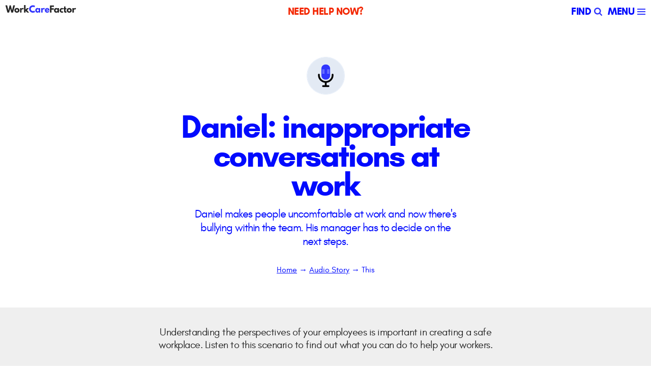

--- FILE ---
content_type: text/html; charset=UTF-8
request_url: https://workcarefactor.com.au/audio-stories/daniel-inappropriate-conversations-at-work/
body_size: 22910
content:
<!doctype html><html lang="en-AU"><head><meta charset="UTF-8"><meta name="viewport" content="width=device-width, initial-scale=1"><link rel="profile" href="https://gmpg.org/xfn/11"><meta name='robots' content='index, follow, max-image-preview:large, max-snippet:-1, max-video-preview:-1' /><!-- This site is optimized with the Yoast SEO plugin v24.9 - https://yoast.com/wordpress/plugins/seo/ --><title>Daniel: inappropriate conversations at work - Work Care Factor</title><meta name="description" content="Daniel makes people uncomfortable at work and now there&#039;s bullying within the team. His manager has to decide on next steps." /><link rel="canonical" href="https://workcarefactor.com.au/audio-stories/daniel-inappropriate-conversations-at-work/" /><meta property="og:locale" content="en_US" /><meta property="og:type" content="article" /><meta property="og:title" content="Daniel: inappropriate conversations at work" /><meta property="og:description" content="Daniel makes people uncomfortable at work and now there&#039;s bullying within the team. His manager has to decide on next steps." /><meta property="og:url" content="https://workcarefactor.com.au/audio-stories/daniel-inappropriate-conversations-at-work/" /><meta property="og:site_name" content="Work Care Factor" /><meta property="article:modified_time" content="2021-11-19T02:50:32+00:00" /><meta property="og:image" content="https://workcarefactor.com.au/wp-content/uploads/conversations-social.png" /><meta property="og:image:width" content="1024" /><meta property="og:image:height" content="495" /><meta property="og:image:type" content="image/png" /><meta name="twitter:card" content="summary_large_image" /><meta name="twitter:title" content="Daniel: inappropriate conversations at work" /><meta name="twitter:description" content="Daniel makes people uncomfortable at work and now there&#039;s bullying within the team. His manager has to decide on next steps." /><meta name="twitter:image" content="https://workcarefactor.com.au/wp-content/uploads/conversations-social.png" /><script type="application/ld+json" class="yoast-schema-graph">{"@context":"https://schema.org","@graph":[{"@type":"WebPage","@id":"https://workcarefactor.com.au/audio-stories/daniel-inappropriate-conversations-at-work/","url":"https://workcarefactor.com.au/audio-stories/daniel-inappropriate-conversations-at-work/","name":"Daniel: inappropriate conversations at work - Work Care Factor","isPartOf":{"@id":"https://workcarefactor.com.au/#website"},"datePublished":"2021-03-03T23:42:10+00:00","dateModified":"2021-11-19T02:50:32+00:00","description":"Daniel makes people uncomfortable at work and now there's bullying within the team. His manager has to decide on next steps.","breadcrumb":{"@id":"https://workcarefactor.com.au/audio-stories/daniel-inappropriate-conversations-at-work/#breadcrumb"},"inLanguage":"en-AU","potentialAction":[{"@type":"ReadAction","target":["https://workcarefactor.com.au/audio-stories/daniel-inappropriate-conversations-at-work/"]}]},{"@type":"BreadcrumbList","@id":"https://workcarefactor.com.au/audio-stories/daniel-inappropriate-conversations-at-work/#breadcrumb","itemListElement":[{"@type":"ListItem","position":1,"name":"Home","item":"https://workcarefactor.com.au/"},{"@type":"ListItem","position":2,"name":"Audio Stories","item":"https://workcarefactor.com.au/audio-stories/"},{"@type":"ListItem","position":3,"name":"Daniel: inappropriate conversations at work"}]},{"@type":"WebSite","@id":"https://workcarefactor.com.au/#website","url":"https://workcarefactor.com.au/","name":"Work Care Factor","description":"Because caring is good for business.","publisher":{"@id":"https://workcarefactor.com.au/#organization"},"potentialAction":[{"@type":"SearchAction","target":{"@type":"EntryPoint","urlTemplate":"https://workcarefactor.com.au/?s={search_term_string}"},"query-input":{"@type":"PropertyValueSpecification","valueRequired":true,"valueName":"search_term_string"}}],"inLanguage":"en-AU"},{"@type":"Organization","@id":"https://workcarefactor.com.au/#organization","name":"Work Care Factor","url":"https://workcarefactor.com.au/","logo":{"@type":"ImageObject","inLanguage":"en-AU","@id":"https://workcarefactor.com.au/#/schema/logo/image/","url":"https://workcarefactor.com.au/wp-content/uploads/WorkCareFactor-Logo-100.jpg","contentUrl":"https://workcarefactor.com.au/wp-content/uploads/WorkCareFactor-Logo-100.jpg","width":430,"height":45,"caption":"Work Care Factor"},"image":{"@id":"https://workcarefactor.com.au/#/schema/logo/image/"}}]}</script><!-- / Yoast SEO plugin. --><link rel='dns-prefetch' href='//www.googletagmanager.com' /><link rel="alternate" type="application/rss+xml" title="Work Care Factor &raquo; Feed" href="https://workcarefactor.com.au/feed/" /><link rel="alternate" type="application/rss+xml" title="Work Care Factor &raquo; Comments Feed" href="https://workcarefactor.com.au/comments/feed/" /><link rel="alternate" title="oEmbed (JSON)" type="application/json+oembed" href="https://workcarefactor.com.au/wp-json/oembed/1.0/embed?url=https%3A%2F%2Fworkcarefactor.com.au%2Faudio-stories%2Fdaniel-inappropriate-conversations-at-work%2F" /><link rel="alternate" title="oEmbed (XML)" type="text/xml+oembed" href="https://workcarefactor.com.au/wp-json/oembed/1.0/embed?url=https%3A%2F%2Fworkcarefactor.com.au%2Faudio-stories%2Fdaniel-inappropriate-conversations-at-work%2F&#038;format=xml" /><style id='wp-img-auto-sizes-contain-inline-css'>img:is([sizes=auto i],[sizes^="auto," i]){contain-intrinsic-size:3000px 1500px}/*# sourceURL=wp-img-auto-sizes-contain-inline-css */</style><style id='wp-emoji-styles-inline-css'>img.wp-smiley,img.emoji{display:inline !important;border:none !important;box-shadow:none !important;height:1em !important;width:1em !important;margin:0 0.07em !important;vertical-align:-0.1em !important;background:none !important;padding:0 !important}/*# sourceURL=wp-emoji-styles-inline-css */</style><style id='wp-block-library-inline-css'>:root{--wp-block-synced-color:#7a00df;--wp-block-synced-color--rgb:122,0,223;--wp-bound-block-color:var(--wp-block-synced-color);--wp-editor-canvas-background:#ddd;--wp-admin-theme-color:#007cba;--wp-admin-theme-color--rgb:0,124,186;--wp-admin-theme-color-darker-10:#006ba1;--wp-admin-theme-color-darker-10--rgb:0,107,160.5;--wp-admin-theme-color-darker-20:#005a87;--wp-admin-theme-color-darker-20--rgb:0,90,135;--wp-admin-border-width-focus:2px}@media (min-resolution:192dpi){:root{--wp-admin-border-width-focus:1.5px}}.wp-element-button{cursor:pointer}:root .has-very-light-gray-background-color{background-color:#eee}:root .has-very-dark-gray-background-color{background-color:#313131}:root .has-very-light-gray-color{color:#eee}:root .has-very-dark-gray-color{color:#313131}:root .has-vivid-green-cyan-to-vivid-cyan-blue-gradient-background{background:linear-gradient(135deg,#00d084,#0693e3)}:root .has-purple-crush-gradient-background{background:linear-gradient(135deg,#34e2e4,#4721fb 50%,#ab1dfe)}:root .has-hazy-dawn-gradient-background{background:linear-gradient(135deg,#faaca8,#dad0ec)}:root .has-subdued-olive-gradient-background{background:linear-gradient(135deg,#fafae1,#67a671)}:root .has-atomic-cream-gradient-background{background:linear-gradient(135deg,#fdd79a,#004a59)}:root .has-nightshade-gradient-background{background:linear-gradient(135deg,#330968,#31cdcf)}:root .has-midnight-gradient-background{background:linear-gradient(135deg,#020381,#2874fc)}:root{--wp--preset--font-size--normal:16px;--wp--preset--font-size--huge:42px}.has-regular-font-size{font-size:1em}.has-larger-font-size{font-size:2.625em}.has-normal-font-size{font-size:var(--wp--preset--font-size--normal)}.has-huge-font-size{font-size:var(--wp--preset--font-size--huge)}.has-text-align-center{text-align:center}.has-text-align-left{text-align:left}.has-text-align-right{text-align:right}.has-fit-text{white-space:nowrap!important}#end-resizable-editor-section{display:none}.aligncenter{clear:both}.items-justified-left{justify-content:flex-start}.items-justified-center{justify-content:center}.items-justified-right{justify-content:flex-end}.items-justified-space-between{justify-content:space-between}.screen-reader-text{border:0;clip-path:inset(50%);height:1px;margin:-1px;overflow:hidden;padding:0;position:absolute;width:1px;word-wrap:normal!important}.screen-reader-text:focus{background-color:#ddd;clip-path:none;color:#444;display:block;font-size:1em;height:auto;left:5px;line-height:normal;padding:15px 23px 14px;text-decoration:none;top:5px;width:auto;z-index:100000}html:where(.has-border-color){border-style:solid}html:where([style*=border-top-color]){border-top-style:solid}html:where([style*=border-right-color]){border-right-style:solid}html:where([style*=border-bottom-color]){border-bottom-style:solid}html:where([style*=border-left-color]){border-left-style:solid}html:where([style*=border-width]){border-style:solid}html:where([style*=border-top-width]){border-top-style:solid}html:where([style*=border-right-width]){border-right-style:solid}html:where([style*=border-bottom-width]){border-bottom-style:solid}html:where([style*=border-left-width]){border-left-style:solid}html:where(img[class*=wp-image-]){height:auto;max-width:100%}:where(figure){margin:0 0 1em}html:where(.is-position-sticky){--wp-admin--admin-bar--position-offset:var(--wp-admin--admin-bar--height,0px)}@media screen and (max-width:600px){html:where(.is-position-sticky){--wp-admin--admin-bar--position-offset:0px}}/*# sourceURL=wp-block-library-inline-css */</style><style id='global-styles-inline-css'>:root{--wp--preset--aspect-ratio--square:1;--wp--preset--aspect-ratio--4-3:4/3;--wp--preset--aspect-ratio--3-4:3/4;--wp--preset--aspect-ratio--3-2:3/2;--wp--preset--aspect-ratio--2-3:2/3;--wp--preset--aspect-ratio--16-9:16/9;--wp--preset--aspect-ratio--9-16:9/16;--wp--preset--color--black:#000000;--wp--preset--color--cyan-bluish-gray:#abb8c3;--wp--preset--color--white:#ffffff;--wp--preset--color--pale-pink:#f78da7;--wp--preset--color--vivid-red:#cf2e2e;--wp--preset--color--luminous-vivid-orange:#ff6900;--wp--preset--color--luminous-vivid-amber:#fcb900;--wp--preset--color--light-green-cyan:#7bdcb5;--wp--preset--color--vivid-green-cyan:#00d084;--wp--preset--color--pale-cyan-blue:#8ed1fc;--wp--preset--color--vivid-cyan-blue:#0693e3;--wp--preset--color--vivid-purple:#9b51e0;--wp--preset--gradient--vivid-cyan-blue-to-vivid-purple:linear-gradient(135deg,rgb(6,147,227) 0%,rgb(155,81,224) 100%);--wp--preset--gradient--light-green-cyan-to-vivid-green-cyan:linear-gradient(135deg,rgb(122,220,180) 0%,rgb(0,208,130) 100%);--wp--preset--gradient--luminous-vivid-amber-to-luminous-vivid-orange:linear-gradient(135deg,rgb(252,185,0) 0%,rgb(255,105,0) 100%);--wp--preset--gradient--luminous-vivid-orange-to-vivid-red:linear-gradient(135deg,rgb(255,105,0) 0%,rgb(207,46,46) 100%);--wp--preset--gradient--very-light-gray-to-cyan-bluish-gray:linear-gradient(135deg,rgb(238,238,238) 0%,rgb(169,184,195) 100%);--wp--preset--gradient--cool-to-warm-spectrum:linear-gradient(135deg,rgb(74,234,220) 0%,rgb(151,120,209) 20%,rgb(207,42,186) 40%,rgb(238,44,130) 60%,rgb(251,105,98) 80%,rgb(254,248,76) 100%);--wp--preset--gradient--blush-light-purple:linear-gradient(135deg,rgb(255,206,236) 0%,rgb(152,150,240) 100%);--wp--preset--gradient--blush-bordeaux:linear-gradient(135deg,rgb(254,205,165) 0%,rgb(254,45,45) 50%,rgb(107,0,62) 100%);--wp--preset--gradient--luminous-dusk:linear-gradient(135deg,rgb(255,203,112) 0%,rgb(199,81,192) 50%,rgb(65,88,208) 100%);--wp--preset--gradient--pale-ocean:linear-gradient(135deg,rgb(255,245,203) 0%,rgb(182,227,212) 50%,rgb(51,167,181) 100%);--wp--preset--gradient--electric-grass:linear-gradient(135deg,rgb(202,248,128) 0%,rgb(113,206,126) 100%);--wp--preset--gradient--midnight:linear-gradient(135deg,rgb(2,3,129) 0%,rgb(40,116,252) 100%);--wp--preset--font-size--small:13px;--wp--preset--font-size--medium:20px;--wp--preset--font-size--large:36px;--wp--preset--font-size--x-large:42px;--wp--preset--spacing--20:0.44rem;--wp--preset--spacing--30:0.67rem;--wp--preset--spacing--40:1rem;--wp--preset--spacing--50:1.5rem;--wp--preset--spacing--60:2.25rem;--wp--preset--spacing--70:3.38rem;--wp--preset--spacing--80:5.06rem;--wp--preset--shadow--natural:6px 6px 9px rgba(0,0,0,0.2);--wp--preset--shadow--deep:12px 12px 50px rgba(0,0,0,0.4);--wp--preset--shadow--sharp:6px 6px 0px rgba(0,0,0,0.2);--wp--preset--shadow--outlined:6px 6px 0px -3px rgb(255,255,255),6px 6px rgb(0,0,0);--wp--preset--shadow--crisp:6px 6px 0px rgb(0,0,0)}:where(.is-layout-flex){gap:0.5em}:where(.is-layout-grid){gap:0.5em}body .is-layout-flex{display:flex}.is-layout-flex{flex-wrap:wrap;align-items:center}.is-layout-flex >:is(*,div){margin:0}body .is-layout-grid{display:grid}.is-layout-grid >:is(*,div){margin:0}:where(.wp-block-columns.is-layout-flex){gap:2em}:where(.wp-block-columns.is-layout-grid){gap:2em}:where(.wp-block-post-template.is-layout-flex){gap:1.25em}:where(.wp-block-post-template.is-layout-grid){gap:1.25em}.has-black-color{color:var(--wp--preset--color--black) !important}.has-cyan-bluish-gray-color{color:var(--wp--preset--color--cyan-bluish-gray) !important}.has-white-color{color:var(--wp--preset--color--white) !important}.has-pale-pink-color{color:var(--wp--preset--color--pale-pink) !important}.has-vivid-red-color{color:var(--wp--preset--color--vivid-red) !important}.has-luminous-vivid-orange-color{color:var(--wp--preset--color--luminous-vivid-orange) !important}.has-luminous-vivid-amber-color{color:var(--wp--preset--color--luminous-vivid-amber) !important}.has-light-green-cyan-color{color:var(--wp--preset--color--light-green-cyan) !important}.has-vivid-green-cyan-color{color:var(--wp--preset--color--vivid-green-cyan) !important}.has-pale-cyan-blue-color{color:var(--wp--preset--color--pale-cyan-blue) !important}.has-vivid-cyan-blue-color{color:var(--wp--preset--color--vivid-cyan-blue) !important}.has-vivid-purple-color{color:var(--wp--preset--color--vivid-purple) !important}.has-black-background-color{background-color:var(--wp--preset--color--black) !important}.has-cyan-bluish-gray-background-color{background-color:var(--wp--preset--color--cyan-bluish-gray) !important}.has-white-background-color{background-color:var(--wp--preset--color--white) !important}.has-pale-pink-background-color{background-color:var(--wp--preset--color--pale-pink) !important}.has-vivid-red-background-color{background-color:var(--wp--preset--color--vivid-red) !important}.has-luminous-vivid-orange-background-color{background-color:var(--wp--preset--color--luminous-vivid-orange) !important}.has-luminous-vivid-amber-background-color{background-color:var(--wp--preset--color--luminous-vivid-amber) !important}.has-light-green-cyan-background-color{background-color:var(--wp--preset--color--light-green-cyan) !important}.has-vivid-green-cyan-background-color{background-color:var(--wp--preset--color--vivid-green-cyan) !important}.has-pale-cyan-blue-background-color{background-color:var(--wp--preset--color--pale-cyan-blue) !important}.has-vivid-cyan-blue-background-color{background-color:var(--wp--preset--color--vivid-cyan-blue) !important}.has-vivid-purple-background-color{background-color:var(--wp--preset--color--vivid-purple) !important}.has-black-border-color{border-color:var(--wp--preset--color--black) !important}.has-cyan-bluish-gray-border-color{border-color:var(--wp--preset--color--cyan-bluish-gray) !important}.has-white-border-color{border-color:var(--wp--preset--color--white) !important}.has-pale-pink-border-color{border-color:var(--wp--preset--color--pale-pink) !important}.has-vivid-red-border-color{border-color:var(--wp--preset--color--vivid-red) !important}.has-luminous-vivid-orange-border-color{border-color:var(--wp--preset--color--luminous-vivid-orange) !important}.has-luminous-vivid-amber-border-color{border-color:var(--wp--preset--color--luminous-vivid-amber) !important}.has-light-green-cyan-border-color{border-color:var(--wp--preset--color--light-green-cyan) !important}.has-vivid-green-cyan-border-color{border-color:var(--wp--preset--color--vivid-green-cyan) !important}.has-pale-cyan-blue-border-color{border-color:var(--wp--preset--color--pale-cyan-blue) !important}.has-vivid-cyan-blue-border-color{border-color:var(--wp--preset--color--vivid-cyan-blue) !important}.has-vivid-purple-border-color{border-color:var(--wp--preset--color--vivid-purple) !important}.has-vivid-cyan-blue-to-vivid-purple-gradient-background{background:var(--wp--preset--gradient--vivid-cyan-blue-to-vivid-purple) !important}.has-light-green-cyan-to-vivid-green-cyan-gradient-background{background:var(--wp--preset--gradient--light-green-cyan-to-vivid-green-cyan) !important}.has-luminous-vivid-amber-to-luminous-vivid-orange-gradient-background{background:var(--wp--preset--gradient--luminous-vivid-amber-to-luminous-vivid-orange) !important}.has-luminous-vivid-orange-to-vivid-red-gradient-background{background:var(--wp--preset--gradient--luminous-vivid-orange-to-vivid-red) !important}.has-very-light-gray-to-cyan-bluish-gray-gradient-background{background:var(--wp--preset--gradient--very-light-gray-to-cyan-bluish-gray) !important}.has-cool-to-warm-spectrum-gradient-background{background:var(--wp--preset--gradient--cool-to-warm-spectrum) !important}.has-blush-light-purple-gradient-background{background:var(--wp--preset--gradient--blush-light-purple) !important}.has-blush-bordeaux-gradient-background{background:var(--wp--preset--gradient--blush-bordeaux) !important}.has-luminous-dusk-gradient-background{background:var(--wp--preset--gradient--luminous-dusk) !important}.has-pale-ocean-gradient-background{background:var(--wp--preset--gradient--pale-ocean) !important}.has-electric-grass-gradient-background{background:var(--wp--preset--gradient--electric-grass) !important}.has-midnight-gradient-background{background:var(--wp--preset--gradient--midnight) !important}.has-small-font-size{font-size:var(--wp--preset--font-size--small) !important}.has-medium-font-size{font-size:var(--wp--preset--font-size--medium) !important}.has-large-font-size{font-size:var(--wp--preset--font-size--large) !important}.has-x-large-font-size{font-size:var(--wp--preset--font-size--x-large) !important}/*# sourceURL=global-styles-inline-css */</style><style id='classic-theme-styles-inline-css'>/*! This file is auto-generated */.wp-block-button__link{color:#fff;background-color:#32373c;border-radius:9999px;box-shadow:none;text-decoration:none;padding:calc(.667em + 2px) calc(1.333em + 2px);font-size:1.125em}.wp-block-file__button{background:#32373c;color:#fff;text-decoration:none}/*# sourceURL=/wp-includes/css/classic-themes.min.css */</style><link rel='stylesheet' id='underscores-style-css' href='https://workcarefactor.com.au/wp-content/themes/Work-Care-Factor/style.css?ver=1.0.0' media='all' /><!-- Google tag (gtag.js) snippet added by Site Kit --><!-- Google Analytics snippet added by Site Kit --><script src="https://www.googletagmanager.com/gtag/js?id=G-SZBQS2M9S7" id="google_gtagjs-js" async></script><script id="google_gtagjs-js-after">
window.dataLayer = window.dataLayer || [];function gtag(){dataLayer.push(arguments);}
gtag("set","linker",{"domains":["workcarefactor.com.au"]});
gtag("js", new Date());
gtag("set", "developer_id.dZTNiMT", true);
gtag("config", "G-SZBQS2M9S7");
//# sourceURL=google_gtagjs-js-after
</script><!-- End Google tag (gtag.js) snippet added by Site Kit --><link rel="https://api.w.org/" href="https://workcarefactor.com.au/wp-json/" /><link rel="alternate" title="JSON" type="application/json" href="https://workcarefactor.com.au/wp-json/wp/v2/pages/59" /><link rel="EditURI" type="application/rsd+xml" title="RSD" href="https://workcarefactor.com.au/xmlrpc.php?rsd" /><meta name="generator" content="WordPress 6.9" /><link rel='shortlink' href='https://workcarefactor.com.au/?p=59' /><meta name="generator" content="Site Kit by Google 1.124.0" /><link rel="icon" href="https://workcarefactor.com.au/wp-content/uploads/2021/03/cropped-icon-lrg-1-32x32.png" sizes="32x32" /><link rel="icon" href="https://workcarefactor.com.au/wp-content/uploads/2021/03/cropped-icon-lrg-1-192x192.png" sizes="192x192" /><link rel="apple-touch-icon" href="https://workcarefactor.com.au/wp-content/uploads/2021/03/cropped-icon-lrg-1-180x180.png" /><meta name="msapplication-TileImage" content="https://workcarefactor.com.au/wp-content/uploads/2021/03/cropped-icon-lrg-1-270x270.png" /><script async src="https://www.googletagmanager.com/gtag/js?id=G-SZBQS2M9S7"></script><script>window.dataLayer = window.dataLayer || [];function gtag(){dataLayer.push(arguments)}gtag('js', new Date());gtag('config','G-SZBQS2M9S7')</script></head><body class="wp-singular page-template-default page page-id-59 page-child parent-pageid-52 wp-theme-Work-Care-Factor daniel-inappropriate-conversations-at-work no-sidebar"><div id="page" class="site"><header id="masthead" class="site-header"><a id="masthead-home" href="https://workcarefactor.com.au"><img src="https://workcarefactor.com.au/wp-content/themes/Work-Care-Factor/img/logo-header.svg" alt="Work Care Factor"></a><!-- <p>Because caring is <b>good for business</b>.</p> --><div id="menu"><a class="need-help"><b>NEED HELP NOW?</b></a><a id="menu-01" href="https://workcarefactor.com.au/find/"><b>FIND</b></a><a id="menu-02"><b>MENU</b></a></div></header><nav id="site-navigation" class="main-navigation"><div class="sections"><a href="https://workcarefactor.com.au"><img src="https://workcarefactor.com.au/wp-content/themes/Work-Care-Factor/img/gif.gif" alt="animated faces" /><h3>Home</h3><p>Identify workplace problems, start conversations, find practical resources.</p></a><a href="https://workcarefactor.com.au/clear-scenario/"><img src="https://workcarefactor.com.au/wp-content/themes/Work-Care-Factor/img/icon-clear-scenario.png" alt="icon" /><h3>C.L.E.A.R. Scenarios</h3><p>Processes and scripts to handle typical issues in the workplace.</p></a><a href="https://workcarefactor.com.au/workplace-decision-maker/"><img src="https://workcarefactor.com.au/wp-content/themes/Work-Care-Factor/img/icon-batstep-decision-maker.png" alt="icon" /><h3>Workplace Decision Maker</h3><p>A simple model to guide your actions at work.</p></a><a href="https://workcarefactor.com.au/employee-lifecycle/"><img src="https://workcarefactor.com.au/wp-content/themes/Work-Care-Factor/img/icon-employee-lifecycle.png" alt="icon" /><h3>Employee Lifecycle</h3><p>Tools, policies and guides for issues at each stage of an employees journey.</p></a></div><a class="about" href="https://workcarefactor.com.au/about-the-project/">About the Project <span>→</span></a><a class="close"></a></nav><main id="primary" class="site-main"><article id="post-59" class="post-59 page type-page status-publish hentry category-audio-story tag-bullying-conflict tag-changing-culture-behaviour tag-communication-conversations tag-mental-health tag-small-business-or-employer tag-supporting-staff tag-young-worker"><header class="entry-header"><h1 class="entry-title">Daniel: inappropriate conversations at work</h1><p>Daniel makes people uncomfortable at work and now there's bullying within the team. His manager has to decide on the next steps.</p><p class="crumbs"><a href="https://workcarefactor.com.au">Home</a> → <a href="https://workcarefactor.com.au/type/audio-story/">Audio Story</a> → <span data-id="59">This</span></p></header><!-- .entry-header --><div class="banner alt"> <p>Understanding the perspectives of your employees is important in creating a safe workplace. Listen to this scenario to find out what you can do to help your workers.</p></div> <div id="path"> <div id="path-audio"> <div class="q" data-id="s"> <audio src="https://workcarefactor.com.au/wp-content/themes/Work-Care-Factor/audio/daniel/daniel-01.mp3" preload="auto" controls="controls"></audio> <div class="stat"> <p>Workplace bullying can <b>significantly impact negatively</b> on organisations through increased absenteeism and presenteeism, higher rates of staff turnover, and high legal costs</p> <p class="source">Source: <a href="https://www.headsup.org.au/docs/default-source/resources/workplace-bullying-in-australia-final-report.pdf?sfvrsn=2" target="_blank">Heads up</a> (1MB PDF)</p> </div> <div class="opts"> <a data-target="s-A"></a> </div> <div class="line single"></div> </div> <div class="q" data-id="s-A"> <audio src="https://workcarefactor.com.au/wp-content/themes/Work-Care-Factor/audio/daniel/daniel-02.mp3" preload="auto" controls="controls"></audio> <div class="stat"> <p><b>One in five</b> men who claim for a mental disorder in the workplace stated it involved harassment or bullying</p> <p class="source">Source: <a href="https://www.safeworkaustralia.gov.au/doc/infographic-workplace-bullying-and-violence" target="_blank">SafeWork Australia</a></p> </div> <div class="opts"> <a data-target="s-A-A"></a> </div> <div class="line single"></div> </div> <div class="q" data-id="s-A-A" data-end="true"> <audio src="https://workcarefactor.com.au/wp-content/themes/Work-Care-Factor/audio/daniel/daniel-03.mp3" preload="auto" controls="controls"></audio> <div class="stat"> <p>Your employer <b>has a legal responsibility</b> under Occupational Health and Safety and anti-discrimination law to provide a safe workplace. An employer that allows bullying to occur in the workplace is not meeting this responsibility</p> <p class="source">Source: <a href="https://humanrights.gov.au/our-work/employers/workplace-bullying-violence-harassment-and-bullying-fact-sheet" target="_blank">Australian Human Rights Commission</a></p> </div> <div class="opts"> <a data-target="s-A-A-A"></a> </div> <div class="line single"></div> </div> </div> <!-- MSGS --> <div class="msg"> <h2>Why is Daniel's<br> story important?</h2> <div class="box"> <p><b>Everyone is different.</b></p> <p>When someone is new to a team, particularly if it is their first job, get to know their communication style and coach them on moderating any habits that will overstep the boundaries of what is acceptable to share at work. Early intervention on problems emerging in the workplace usually prevents them from becoming larger issues.</b></p> <p><b>Do not assume interrelationships in the workplace conflict will ‘work themselves out' – they almost never do.</b></p> <p>Address it as soon as you are aware, irrespective of how small it might be.</p> <p>People might not always be aware of their unprofessional behaviours at work, and these behaviours aren't necessarily fixed. And although we all want to avoid difficult, awkward conversations, a discussion about unprofessional or problematic behaviour can clear things up for everyone, and create an understanding and set up expectations.</p> <p><b>There is never a time where bullying is acceptable in the workplace.</b></p> <p>Bullying is unacceptable in the workplace and can be grounds for a Fairwork claim. Eliminate a culture of bullying as soon as you witness it. Negative behaviours such as Bullying can easily grow into bigger problems which go beyond morale, and can impact performance and profitability.</p> <p>Management is responsible for creating a safe workspace where bullying is not present.</p> </div> </div> <div class="msg actions"> <h2>What can you do?</h2> <div class="box"> <div> <p>Don't wait! If you see a negative behaviour or conversation, <mark>talk to the individual(s) as soon as possible</mark>. The sooner you do, the less awkward it will be and the less damage it can cause.</p> <ul> <li><a href="https://workcarefactor.com.au/clear-scenario/interrelationships-within-the-business/">Interrelationships within the business</a></li> <li><a href="https://workcarefactor.com.au/hr-policy/grievance-handling-conflict-resolution-policy/">Grievance Handling &#038; Conflict Resolution</a></li> </ul> </div> <div> <p>Balance any conversations about someone's performance or behaviour with the encouragement of their strengths and what they're doing well.</p> <ul> <li><a href="https://workcarefactor.com.au/employee-lifecycle/performance/">Performance</a></li> <li><a download title="download" href="https://workcarefactor.com.au/wp-content/uploads/2021/03/Supervision-Meeting-template.docx">Supervision Meeting</a> (template)</li> <li><a download title="download" href="https://workcarefactor.com.au/wp-content/uploads/2021/03/Probationary-Progress-Review-Form-template.docx">Probationary Progress Review Form</a> (template)</li> <li><a download title="download" href="https://workcarefactor.com.au/wp-content/uploads/2021/03/Performance-Review-template.docx">Performance Review</a> (template)</li> </ul> </div> <div> <p>If it's grown into a bigger issue in a team, get the team involved in helping to build the solution. Let them be heard and contribute to a way forward.</p> </div> <div> <p><mark>Use your champions</mark>. Those role models who can work with you to show everyone how it should be done. And make sure you recognise, support, and acknowledge them too.</p> </div> <div> <p>Get outside help if you need it. A <mark>fresh set of eyes</mark> from someone outside the team can help keep it cooler for everyone.</p> </div> <div> <p>Ensure you have core policies such as:</p> <ul> <li><a href="https://workcarefactor.com.au/hr-policy/code-of-conduct/">Code of Conduct</a></li> <li><a href="https://workcarefactor.com.au/hr-policy/occupational-health-safety/">Occupational Health &#038; Safety</a></li> <li><a href="https://workcarefactor.com.au/hr-policy/workplace-behaviour-policy/">Workplace Behaviour</a></li> </ul> <p>Establishing rules about how people communicate and behave at work early on gives you something to reference and enforce when tricky situation arise.</p> </div> </div> </div> </div> <p class="transcript"> <a download title="download" href="https://workcarefactor.com.au/daniel_-inappropriate-conversations-at-work-audio-story-transcript/">Download Transcript</a> (PDF) </p><div class="entry-content"></div><!-- .entry-content --></article><!-- #post-59 --></main><!-- #main --><aside id="related"></aside><p class="top"><a></a></p><footer id="colophon" class="site-footer"> <div> <div id="f_about"><a href="https://workcarefactor.com.au"><img src="https://workcarefactor.com.au/wp-content/themes/Work-Care-Factor/img/logo-footer.svg" alt="WorkCareFactor"></a> <p>Understand the importance of mental wellbeing in the workplace, start conversations, find practical solutions.</p> <p><a href="https://workcarefactor.com.au/about-the-project/">About</a><br><a href="https://workcarefactor.com.au/research-resources/">Research & Resources</a><br><a href="https://workcarefactor.com.au/website-disclaimer/">Website Disclaimer</a><br> <a href="https://workcarefactor.com.au/contact/">Contact</a> </p><p><a class="need-help"><b>NEED HELP NOW?</b></a></p> <p>© 2021</p> </div> <div id="f_topic"> <h3>By Topic:</h3> <ul id="all-topics" data-wpname="tags"><li><a href="https://workcarefactor.com.au/topic/bullying-conflict/" data-count="13" data-topic-slug="bullying-conflict">Bullying &amp; Conflict</a></li><li><a href="https://workcarefactor.com.au/topic/changing-culture-behaviour/" data-count="25" data-topic-slug="changing-culture-behaviour">Changing Culture &amp; Behaviour</a></li><li><a href="https://workcarefactor.com.au/topic/communication-conversations/" data-count="35" data-topic-slug="communication-conversations">Communication &amp; Conversations</a></li><li><a href="https://workcarefactor.com.au/topic/inclusion-diversity/" data-count="13" data-topic-slug="inclusion-diversity">Inclusion &amp; Diversity</a></li><li><a href="https://workcarefactor.com.au/topic/induction-onboarding/" data-count="24" data-topic-slug="induction-onboarding">Induction &amp; Onboarding</a></li><li><a href="https://workcarefactor.com.au/topic/mental-health/" data-count="22" data-topic-slug="mental-health">Mental Health</a></li><li><a href="https://workcarefactor.com.au/topic/policies-procedures/" data-count="29" data-topic-slug="policies-procedures">Policies &amp; Procedures</a></li><li><a href="https://workcarefactor.com.au/topic/supporting-staff/" data-count="34" data-topic-slug="supporting-staff">Supporting Staff</a></li><li><a href="https://workcarefactor.com.au/topic/workplace-health-safety/" data-count="20" data-topic-slug="workplace-health-safety">Workplace Health &amp; Safety</a></li></ul> </div><div id="f_type"> <h3>By Type:</h3> <ul id="all-types" data-wpname="categories"><li><a href="https://workcarefactor.com.au/type/articles/" data-count="5" data-type-slug="young-worker">Article</a></li><li><a href="https://workcarefactor.com.au/type/audio-story/" data-count="5" data-type-slug="young-worker">Audio Story</a></li><li><a href="https://workcarefactor.com.au/audio-wall/" data-count="1" data-type-slug="young-worker">Audio Wall</a></li><li><a href="https://workcarefactor.com.au/clear-scenario/" data-count="13" data-type-slug="young-worker">C.L.E.A.R. Scenario</a></li><li><a href="https://workcarefactor.com.au/employee-lifecycle/" data-count="5" data-type-slug="young-worker">Employee Lifecycle</a></li><li><a href="https://workcarefactor.com.au/asking-questions-at-work-qas-for-young-workers/" data-count="1" data-type-slug="young-worker">Flip Cards</a></li><li><a href="https://workcarefactor.com.au/type/flowchart/" data-count="4" data-type-slug="young-worker">Flowchart</a></li><li><a href="https://workcarefactor.com.au/type/hr-policy/" data-count="15" data-type-slug="young-worker">HR Policy</a></li><li><a href="https://workcarefactor.com.au/type/video/" data-count="8" data-type-slug="young-worker">Video</a></li><li><a href="https://workcarefactor.com.au/workplace-decision-maker/" data-count="5" data-type-slug="young-worker">Workplace Decision Maker</a></li> </ul> </div> </div></footer><div id="help-window"><p>Are you a</p><p class="pick"><a href="https://trello.com/b/QLiCs2dV/g21-mental-health-at-work">Supervisor or Manager?</a><a href="https://batforce.org.au/need-to-talk/">Young Employee?</a></p></div></div><!-- #page --><script type="speculationrules">
{"prefetch":[{"source":"document","where":{"and":[{"href_matches":"/*"},{"not":{"href_matches":["/wp-*.php","/wp-admin/*","/wp-content/uploads/*","/wp-content/*","/wp-content/plugins/*","/wp-content/themes/Work-Care-Factor/*","/*\\?(.+)"]}},{"not":{"selector_matches":"a[rel~=\"nofollow\"]"}},{"not":{"selector_matches":".no-prefetch, .no-prefetch a"}}]},"eagerness":"conservative"}]}
</script><script src="https://workcarefactor.com.au/wp-content/themes/Work-Care-Factor/js/navigation.js?ver=1.0.0" id="underscores-navigation-js"></script><script id="wp-emoji-settings" type="application/json">
{"baseUrl":"https://s.w.org/images/core/emoji/17.0.2/72x72/","ext":".png","svgUrl":"https://s.w.org/images/core/emoji/17.0.2/svg/","svgExt":".svg","source":{"concatemoji":"https://workcarefactor.com.au/wp-includes/js/wp-emoji-release.min.js?ver=6.9"}}
</script><script type="module">
/*! This file is auto-generated */const a=JSON.parse(document.getElementById("wp-emoji-settings").textContent),o=(window._wpemojiSettings=a,"wpEmojiSettingsSupports"),s=["flag","emoji"];function i(e){try{var t={supportTests:e,timestamp:(new Date).valueOf()};sessionStorage.setItem(o,JSON.stringify(t))}catch(e){}}function c(e,t,n){e.clearRect(0,0,e.canvas.width,e.canvas.height),e.fillText(t,0,0);t=new Uint32Array(e.getImageData(0,0,e.canvas.width,e.canvas.height).data);e.clearRect(0,0,e.canvas.width,e.canvas.height),e.fillText(n,0,0);const a=new Uint32Array(e.getImageData(0,0,e.canvas.width,e.canvas.height).data);return t.every((e,t)=>e===a[t])}function p(e,t){e.clearRect(0,0,e.canvas.width,e.canvas.height),e.fillText(t,0,0);var n=e.getImageData(16,16,1,1);for(let e=0;e<n.data.length;e++)if(0!==n.data[e])return!1;return!0}function u(e,t,n,a){switch(t){case"flag":return n(e,"\ud83c\udff3\ufe0f\u200d\u26a7\ufe0f","\ud83c\udff3\ufe0f\u200b\u26a7\ufe0f")?!1:!n(e,"\ud83c\udde8\ud83c\uddf6","\ud83c\udde8\u200b\ud83c\uddf6")&&!n(e,"\ud83c\udff4\udb40\udc67\udb40\udc62\udb40\udc65\udb40\udc6e\udb40\udc67\udb40\udc7f","\ud83c\udff4\u200b\udb40\udc67\u200b\udb40\udc62\u200b\udb40\udc65\u200b\udb40\udc6e\u200b\udb40\udc67\u200b\udb40\udc7f");case"emoji":return!a(e,"\ud83e\u1fac8")}return!1}function f(e,t,n,a){let r;const o=(r="undefined"!=typeof WorkerGlobalScope&&self instanceof WorkerGlobalScope?new OffscreenCanvas(300,150):document.createElement("canvas")).getContext("2d",{willReadFrequently:!0}),s=(o.textBaseline="top",o.font="600 32px Arial",{});return e.forEach(e=>{s[e]=t(o,e,n,a)}),s}function r(e){var t=document.createElement("script");t.src=e,t.defer=!0,document.head.appendChild(t)}a.supports={everything:!0,everythingExceptFlag:!0},new Promise(t=>{let n=function(){try{var e=JSON.parse(sessionStorage.getItem(o));if("object"==typeof e&&"number"==typeof e.timestamp&&(new Date).valueOf()<e.timestamp+604800&&"object"==typeof e.supportTests)return e.supportTests}catch(e){}return null}();if(!n){if("undefined"!=typeof Worker&&"undefined"!=typeof OffscreenCanvas&&"undefined"!=typeof URL&&URL.createObjectURL&&"undefined"!=typeof Blob)try{var e="postMessage("+f.toString()+"("+[JSON.stringify(s),u.toString(),c.toString(),p.toString()].join(",")+"));",a=new Blob([e],{type:"text/javascript"});const r=new Worker(URL.createObjectURL(a),{name:"wpTestEmojiSupports"});return void(r.onmessage=e=>{i(n=e.data),r.terminate(),t(n)})}catch(e){}i(n=f(s,u,c,p))}t(n)}).then(e=>{for(const n in e)a.supports[n]=e[n],a.supports.everything=a.supports.everything&&a.supports[n],"flag"!==n&&(a.supports.everythingExceptFlag=a.supports.everythingExceptFlag&&a.supports[n]);var t;a.supports.everythingExceptFlag=a.supports.everythingExceptFlag&&!a.supports.flag,a.supports.everything||((t=a.source||{}).concatemoji?r(t.concatemoji):t.wpemoji&&t.twemoji&&(r(t.twemoji),r(t.wpemoji)))});
//# sourceURL=https://workcarefactor.com.au/wp-includes/js/wp-emoji-loader.min.js
</script><script>
'use strict';
if ('scrollRestoration' in history) {
history.scrollRestoration = 'manual'
}
let pages = [{"id":1169,"parent":635,"title":"Cues & Clues for Effective Managers","posted":"2021-11-18 11:39:56","url":"https://workcarefactor.com.au/articles/cues-clues-for-effective-managers/","category":"Article","category slug":"articles","tags":"Bullying & Conflict, Communication & Conversations, Induction & Onboarding, Policies & Procedures, Small Business or Employer, Supporting Staff,","tag slugs":"bullying-conflict, communication-conversations, induction-onboarding, policies-procedures, small-business-or-employer, supporting-staff,","page type":"page","intro":"Use these simple management techniques to better understand your team and improve as a manager","note":""},{"id":1168,"parent":635,"title":"Looking for more help? Use these search terms","posted":"2021-11-18 11:38:43","url":"https://workcarefactor.com.au/articles/looking-for-help-use-these-search-terms/","category":"Article","category slug":"articles","tags":"Induction & Onboarding, Mental Health, Small Business or Employer, Supporting Staff, Workplace Health & Safety,","tag slugs":"induction-onboarding, mental-health, small-business-or-employer, supporting-staff, workplace-health-safety,","page type":"page","intro":"There are many existing resources available online. Use these search terms to help direct you to the most relevant resources","note":""},{"id":1167,"parent":635,"title":"Six questions to find out if your work is working for you.","posted":"2021-11-18 11:36:34","url":"https://workcarefactor.com.au/articles/six-questions-to-find-out-if-your-work-is-working-for-you/","category":"Article","category slug":"articles","tags":"Changing Culture & Behaviour, Mental Health, Small Business or Employer, Supporting Staff, Workplace Health & Safety, Young Worker,","tag slugs":"changing-culture-behaviour, mental-health, small-business-or-employer, supporting-staff, workplace-health-safety, young-worker,","page type":"page","intro":"Find out what 'work related factors' are and how they determine what makes a good job.","note":""},{"id":1372,"parent":635,"title":"The Illustrated Guide to Covid Conversations","posted":"2022-06-08 12:03:20","url":"https://workcarefactor.com.au/articles/illustrated-guide-to-covid-conversations/","category":"Article","category slug":"articles","tags":"Changing Culture & Behaviour, Communication & Conversations, Mental Health, Small Business or Employer, Supporting Staff, Young Worker,","tag slugs":"changing-culture-behaviour, communication-conversations, mental-health, small-business-or-employer, supporting-staff, young-worker,","page type":"page","intro":"Strategies and tools for better conversations with people you are supporting.","note":"COMIC"},{"id":1287,"parent":635,"title":"What’s your role in creating a mentally healthy workplace?","posted":"2021-11-17 14:53:20","url":"https://workcarefactor.com.au/articles/whats-your-role-in-creating-a-mentally-healthy-workplace/","category":"Article","category slug":"articles","tags":"Changing Culture & Behaviour, Communication & Conversations, Induction & Onboarding, Mental Health, Small Business or Employer, Supporting Staff, Young Worker,","tag slugs":"changing-culture-behaviour, communication-conversations, induction-onboarding, mental-health, small-business-or-employer, supporting-staff, young-worker,","page type":"page","intro":"What responsibilities and duties do you have in contributing to a positive and productive working environment?","note":""},{"id":1291,"parent":0,"title":"Asking questions at work – Q&As for young workers","posted":"2021-12-07 15:36:41","url":"https://workcarefactor.com.au/asking-questions-at-work-qas-for-young-workers/","category":"Flip Cards","category slug":"flip-cards","tags":"Bullying & Conflict, Communication & Conversations, Induction & Onboarding, Policies & Procedures, Supporting Staff, Workplace Health & Safety, Young Worker,","tag slugs":"bullying-conflict, communication-conversations, induction-onboarding, policies-procedures, supporting-staff, workplace-health-safety, young-worker,","page type":"page","intro":"It can be difficult to know what is okay to ask at work. See questions that may come up at work and ways to approach each situation.","note":""},{"id":54,"parent":52,"title":"Bayani: mental health at work","posted":"2021-03-04 10:04:06","url":"https://workcarefactor.com.au/audio-stories/bayani-mental-health-at-work/","category":"Audio Story","category slug":"audio-story","tags":"Changing Culture & Behaviour, Communication & Conversations, Mental Health, Small Business or Employer, Supporting Staff, Young Worker,","tag slugs":"changing-culture-behaviour, communication-conversations, mental-health, small-business-or-employer, supporting-staff, young-worker,","page type":"page","intro":"Bayani is a young person experiencing mental health issues. His work performance and attendance have become compromised. His manager talks to him and supports him.","note":"3 mins"},{"id":59,"parent":52,"title":"Daniel: inappropriate conversations at work","posted":"2021-03-04 10:42:10","url":"https://workcarefactor.com.au/audio-stories/daniel-inappropriate-conversations-at-work/","category":"Audio Story","category slug":"audio-story","tags":"Bullying & Conflict, Changing Culture & Behaviour, Communication & Conversations, Mental Health, Small Business or Employer, Supporting Staff, Young Worker,","tag slugs":"bullying-conflict, changing-culture-behaviour, communication-conversations, mental-health, small-business-or-employer, supporting-staff, young-worker,","page type":"page","intro":"Daniel makes people uncomfortable at work and now there's bullying within the team. His manager has to decide on the next steps.","note":"3 mins"},{"id":62,"parent":52,"title":"Jono: drugs & alcohol at work","posted":"2021-03-04 10:43:10","url":"https://workcarefactor.com.au/audio-stories/jono-drugs-alcohol-at-work/","category":"Audio Story","category slug":"audio-story","tags":"Changing Culture & Behaviour, Communication & Conversations, Mental Health, Small Business or Employer, Supporting Staff, Workplace Health & Safety, Young Worker,","tag slugs":"changing-culture-behaviour, communication-conversations, mental-health, small-business-or-employer, supporting-staff, workplace-health-safety, young-worker,","page type":"page","intro":"Jono has started coming to work spaced out and the boss talks to HR advisors.","note":"2 mins"},{"id":26,"parent":52,"title":"Lucho: homophobic language at work","posted":"2021-03-03 07:38:14","url":"https://workcarefactor.com.au/audio-stories/lucho-homophobic-language-at-work/","category":"Audio Story","category slug":"audio-story","tags":"Bullying & Conflict, Changing Culture & Behaviour, Communication & Conversations, Inclusion & Diversity, Mental Health, Small Business or Employer, Supporting Staff, Young Worker,","tag slugs":"bullying-conflict, changing-culture-behaviour, communication-conversations, inclusion-diversity, mental-health, small-business-or-employer, supporting-staff, young-worker,","page type":"page","intro":"Lucho is affected by the homophobic language used by the guys at work. It starts affecting his productivity.","note":"1 min"},{"id":56,"parent":52,"title":"Sam & Jade: gendered experiences at work","posted":"2021-03-04 10:40:53","url":"https://workcarefactor.com.au/audio-stories/sam-jade-gendered-experiences-at-work/","category":"Audio Story","category slug":"audio-story","tags":"Changing Culture & Behaviour, Inclusion & Diversity, Policies & Procedures, Small Business or Employer, Supporting Staff, Young Worker,","tag slugs":"changing-culture-behaviour, inclusion-diversity, policies-procedures, small-business-or-employer, supporting-staff, young-worker,","page type":"page","intro":"Sam & Jade get treated differently as young apprentices. Jade is excluded due to her gender.","note":"3 mins"},{"id":46,"parent":29,"title":"Bullying","posted":"2021-03-04 09:49:57","url":"https://workcarefactor.com.au/clear-scenario/bullying/","category":"C.L.E.A.R. Scenario","category slug":"clear-scenario","tags":"Bullying & Conflict, Communication & Conversations, Inclusion & Diversity, Mental Health, Small Business or Employer, Supporting Staff, Workplace Health & Safety,","tag slugs":"bullying-conflict, communication-conversations, inclusion-diversity, mental-health, small-business-or-employer, supporting-staff, workplace-health-safety,","page type":"page","intro":"Processes, scripts and scenarios to handle typical issues in the workplace.","note":""},{"id":43,"parent":29,"title":"Drugs & Alcohol","posted":"2021-03-04 09:49:30","url":"https://workcarefactor.com.au/clear-scenario/drugs-alcohol/","category":"C.L.E.A.R. Scenario","category slug":"clear-scenario","tags":"Communication & Conversations, Mental Health, Small Business or Employer, Supporting Staff,","tag slugs":"communication-conversations, mental-health, small-business-or-employer, supporting-staff,","page type":"page","intro":"Processes, scripts and scenarios to handle typical issues in the workplace.","note":""},{"id":38,"parent":29,"title":"Family Violence","posted":"2021-03-04 09:46:27","url":"https://workcarefactor.com.au/clear-scenario/family-violence/","category":"C.L.E.A.R. Scenario","category slug":"clear-scenario","tags":"Communication & Conversations, Small Business or Employer, Supporting Staff,","tag slugs":"communication-conversations, small-business-or-employer, supporting-staff,","page type":"page","intro":"Processes, scripts and scenarios to handle typical issues in the workplace.","note":""},{"id":1290,"parent":29,"title":"Financial Insecurity","posted":"2021-12-08 14:50:14","url":"https://workcarefactor.com.au/clear-scenario/financial-insecurity/","category":"C.L.E.A.R. Scenario","category slug":"clear-scenario","tags":"Communication & Conversations, Small Business or Employer, Supporting Staff,","tag slugs":"communication-conversations, small-business-or-employer, supporting-staff,","page type":"page","intro":"Processes, scripts and scenarios to handle typical issues in the workplace.","note":""},{"id":163,"parent":29,"title":"Flexible Working Request","posted":"2021-03-05 13:01:37","url":"https://workcarefactor.com.au/clear-scenario/flexible-working-request/","category":"C.L.E.A.R. Scenario","category slug":"clear-scenario","tags":"Communication & Conversations, Induction & Onboarding, Policies & Procedures, Small Business or Employer, Supporting Staff,","tag slugs":"communication-conversations, induction-onboarding, policies-procedures, small-business-or-employer, supporting-staff,","page type":"page","intro":"Processes, scripts and scenarios to handle typical issues in the workplace.","note":""},{"id":1815,"parent":29,"title":"How not to jump to conclusions","posted":"2022-07-01 14:33:43","url":"https://workcarefactor.com.au/clear-scenario/how-not-to-jump-to-conclusions/","category":"C.L.E.A.R. Scenario","category slug":"clear-scenario","tags":"Changing Culture & Behaviour, Communication & Conversations, Mental Health, Small Business or Employer, Supporting Staff, Young Worker,","tag slugs":"changing-culture-behaviour, communication-conversations, mental-health, small-business-or-employer, supporting-staff, young-worker,","page type":"page","intro":"Processes, scripts and scenarios to handle typical issues in the workplace.","note":""},{"id":161,"parent":29,"title":"Interrelationships within the business","posted":"2021-03-05 13:00:16","url":"https://workcarefactor.com.au/clear-scenario/interrelationships-within-the-business/","category":"C.L.E.A.R. Scenario","category slug":"clear-scenario","tags":"Changing Culture & Behaviour, Policies & Procedures, Small Business or Employer,","tag slugs":"changing-culture-behaviour, policies-procedures, small-business-or-employer,","page type":"page","intro":"Processes, scripts and scenarios to handle typical issues in the workplace.","note":""},{"id":40,"parent":29,"title":"Mental Health","posted":"2021-03-04 09:48:36","url":"https://workcarefactor.com.au/clear-scenario/mental-health/","category":"C.L.E.A.R. Scenario","category slug":"clear-scenario","tags":"Communication & Conversations, Mental Health, Small Business or Employer, Supporting Staff,","tag slugs":"communication-conversations, mental-health, small-business-or-employer, supporting-staff,","page type":"page","intro":"Processes, scripts and scenarios to handle typical issues in the workplace.","note":""},{"id":174,"parent":29,"title":"New Hire","posted":"2021-03-05 13:49:28","url":"https://workcarefactor.com.au/clear-scenario/new-hire/","category":"C.L.E.A.R. Scenario","category slug":"clear-scenario","tags":"Communication & Conversations, Induction & Onboarding, Small Business or Employer,","tag slugs":"communication-conversations, induction-onboarding, small-business-or-employer,","page type":"page","intro":"Processes, scripts and scenarios to handle typical issues in the workplace.","note":""},{"id":50,"parent":29,"title":"Performance Management","posted":"2021-03-04 09:51:27","url":"https://workcarefactor.com.au/clear-scenario/performance-management/","category":"C.L.E.A.R. Scenario","category slug":"clear-scenario","tags":"Communication & Conversations, Policies & Procedures, Small Business or Employer,","tag slugs":"communication-conversations, policies-procedures, small-business-or-employer,","page type":"page","intro":"Processes, scripts and scenarios to handle typical issues in the workplace.","note":""},{"id":1808,"parent":29,"title":"Practising patience","posted":"2022-07-01 14:41:51","url":"https://workcarefactor.com.au/clear-scenario/practising-patience/","category":"C.L.E.A.R. Scenario","category slug":"clear-scenario","tags":"Communication & Conversations, Induction & Onboarding, Small Business or Employer, Supporting Staff, Young Worker,","tag slugs":"communication-conversations, induction-onboarding, small-business-or-employer, supporting-staff, young-worker,","page type":"page","intro":"Processes, scripts and scenarios to handle typical issues in the workplace.","note":""},{"id":176,"parent":29,"title":"Probation Period","posted":"2021-03-05 13:50:02","url":"https://workcarefactor.com.au/clear-scenario/probation-period/","category":"C.L.E.A.R. Scenario","category slug":"clear-scenario","tags":"Communication & Conversations, Induction & Onboarding, Small Business or Employer, Supporting Staff,","tag slugs":"communication-conversations, induction-onboarding, small-business-or-employer, supporting-staff,","page type":"page","intro":"Processes, scripts and scenarios to handle typical issues in the workplace.","note":""},{"id":165,"parent":29,"title":"Resignation","posted":"2021-03-05 13:03:06","url":"https://workcarefactor.com.au/clear-scenario/resignation/","category":"C.L.E.A.R. Scenario","category slug":"clear-scenario","tags":"Communication & Conversations, Policies & Procedures, Small Business or Employer,","tag slugs":"communication-conversations, policies-procedures, small-business-or-employer,","page type":"page","intro":"Processes, scripts and scenarios to handle typical issues in the workplace.","note":""},{"id":84,"parent":78,"title":"First 90 days","posted":"2021-03-04 11:02:20","url":"https://workcarefactor.com.au/employee-lifecycle/first-90-days/","category":"Employee Lifecycle","category slug":"employee-lifecycle","tags":"Communication & Conversations, Induction & Onboarding, Policies & Procedures, Small Business or Employer, Workplace Health & Safety, Young Worker,","tag slugs":"communication-conversations, induction-onboarding, policies-procedures, small-business-or-employer, workplace-health-safety, young-worker,","page type":"page","intro":"Ensure new employees are settling in and up to date with new starter guides, workplace policies, safety information and an induction plan.","note":""},{"id":89,"parent":78,"title":"Health & Wellbeing","posted":"2021-03-04 11:04:21","url":"https://workcarefactor.com.au/employee-lifecycle/health-wellbeing/","category":"Employee Lifecycle","category slug":"employee-lifecycle","tags":"Changing Culture & Behaviour, Inclusion & Diversity, Mental Health, Small Business or Employer, Supporting Staff, Workplace Health & Safety, Young Worker,","tag slugs":"changing-culture-behaviour, inclusion-diversity, mental-health, small-business-or-employer, supporting-staff, workplace-health-safety, young-worker,","page type":"page","intro":"Ensure new employees are settling in and up to date with new starter guides, workplace policies, safety information and an induction plan.","note":""},{"id":86,"parent":78,"title":"Performance","posted":"2021-03-04 11:03:32","url":"https://workcarefactor.com.au/employee-lifecycle/performance/","category":"Employee Lifecycle","category slug":"employee-lifecycle","tags":"Changing Culture & Behaviour, Communication & Conversations, Small Business or Employer, Supporting Staff, Young Worker,","tag slugs":"changing-culture-behaviour, communication-conversations, small-business-or-employer, supporting-staff, young-worker,","page type":"page","intro":"Documentation to conduct performance reviews, issue warnings or promotions, and communicate effectively.","note":""},{"id":81,"parent":78,"title":"Pre-employment","posted":"2021-03-04 11:00:15","url":"https://workcarefactor.com.au/employee-lifecycle/pre-employment/","category":"Employee Lifecycle","category slug":"employee-lifecycle","tags":"Induction & Onboarding, Policies & Procedures, Small Business or Employer, Young Worker,","tag slugs":"induction-onboarding, policies-procedures, small-business-or-employer, young-worker,","page type":"page","intro":"Tools to assist with the recruitment and interview process of job applicants. This includes writing job descriptions, interview guides and assessments, and employee contracts.","note":""},{"id":93,"parent":78,"title":"Separation","posted":"2021-03-04 11:06:02","url":"https://workcarefactor.com.au/employee-lifecycle/separation/","category":"Employee Lifecycle","category slug":"employee-lifecycle","tags":"Communication & Conversations, Policies & Procedures, Small Business or Employer, Supporting Staff, Young Worker,","tag slugs":"communication-conversations, policies-procedures, small-business-or-employer, supporting-staff, young-worker,","page type":"page","intro":"Material to support a termination process; how-to conduct exit interviews and communicate resignations as well as, dismissal codes and policies for redundancies and disciplinary action.","note":""},{"id":70,"parent":64,"title":"Arham: when employees experience racism","posted":"2021-03-04 10:49:24","url":"https://workcarefactor.com.au/flowcharts/arham-when-employees-experience-racism/","category":"Flowchart","category slug":"flowchart","tags":"Bullying & Conflict, Communication & Conversations, Induction & Onboarding, Mental Health, Small Business or Employer, Supporting Staff, Young Worker,","tag slugs":"bullying-conflict, communication-conversations, induction-onboarding, mental-health, small-business-or-employer, supporting-staff, young-worker,","page type":"page","intro":"Arham experiences discrimination and bullying at work because of cultural and religious reasons.","note":""},{"id":73,"parent":64,"title":"Georgia & Faye: when employees don't get along","posted":"2021-03-04 10:50:23","url":"https://workcarefactor.com.au/flowcharts/georgia-faye-when-employees-dont-get-along/","category":"Flowchart","category slug":"flowchart","tags":"Bullying & Conflict, Changing Culture & Behaviour, Communication & Conversations, Inclusion & Diversity, Mental Health, Small Business or Employer, Supporting Staff, Young Worker,","tag slugs":"bullying-conflict, changing-culture-behaviour, communication-conversations, inclusion-diversity, mental-health, small-business-or-employer, supporting-staff, young-worker,","page type":"page","intro":"Faye is an established employee who is not working well with Georgia, the new and younger employee.","note":"4 mins"},{"id":75,"parent":64,"title":"Jane: when employees aren't compliant","posted":"2021-03-04 10:51:43","url":"https://workcarefactor.com.au/flowcharts/jane-when-employees-arent-compliant/","category":"Flowchart","category slug":"flowchart","tags":"Bullying & Conflict, Communication & Conversations, Inclusion & Diversity, Policies & Procedures, Small Business or Employer, Supporting Staff, Workplace Health & Safety, Young Worker,","tag slugs":"bullying-conflict, communication-conversations, inclusion-diversity, policies-procedures, small-business-or-employer, supporting-staff, workplace-health-safety, young-worker,","page type":"page","intro":"Jane is in a tough spot when the directions from her senior co-workers go against the workplace procedures and policies.","note":""},{"id":66,"parent":64,"title":"Steve: when employees don't ask for help","posted":"2021-03-04 10:47:36","url":"https://workcarefactor.com.au/flowcharts/steve-when-employees-dont-ask-for-help/","category":"Flowchart","category slug":"flowchart","tags":"Changing Culture & Behaviour, Communication & Conversations, Small Business or Employer, Supporting Staff, Workplace Health & Safety, Young Worker,","tag slugs":"changing-culture-behaviour, communication-conversations, small-business-or-employer, supporting-staff, workplace-health-safety, young-worker,","page type":"page","intro":"Steve is a relatively seasoned worker at his delivery job. He has encountered an issue but is unsure about asking for help.","note":""},{"id":107,"parent":105,"title":"Alcohol & Drugs","posted":"2021-03-12 12:19:49","url":"https://workcarefactor.com.au/hr-policy/alcohol-drugs-policy/","category":"HR Policy","category slug":"hr-policy","tags":"Communication & Conversations, Mental Health, Small Business or Employer, Supporting Staff, Workplace Health & Safety,","tag slugs":"communication-conversations, mental-health, small-business-or-employer, supporting-staff, workplace-health-safety,","page type":"page","intro":"Outlines expectations regarding alcohol, drugs, and any other prescription medications, at work.","note":""},{"id":96,"parent":105,"title":"Code of Conduct","posted":"2021-03-22 12:13:10","url":"https://workcarefactor.com.au/hr-policy/code-of-conduct/","category":"HR Policy","category slug":"hr-policy","tags":"Changing Culture & Behaviour, Inclusion & Diversity, Induction & Onboarding, Policies & Procedures, Small Business or Employer,","tag slugs":"changing-culture-behaviour, inclusion-diversity, induction-onboarding, policies-procedures, small-business-or-employer,","page type":"page","intro":"Outlines how a business expects all employees to behave and conduct themselves whilst in the workplace.","note":""},{"id":119,"parent":105,"title":"Discipline & Termination","posted":"2021-03-17 12:26:13","url":"https://workcarefactor.com.au/hr-policy/discipline-termination-policy/","category":"HR Policy","category slug":"hr-policy","tags":"Induction & Onboarding, Policies & Procedures, Small Business or Employer,","tag slugs":"induction-onboarding, policies-procedures, small-business-or-employer,","page type":"page","intro":"Assists managers and employees when addressing unacceptable performance and behaviours.","note":""},{"id":146,"parent":105,"title":"First Aid","posted":"2021-03-05 12:19:03","url":"https://workcarefactor.com.au/hr-policy/first-aid-policy/","category":"HR Policy","category slug":"hr-policy","tags":"Induction & Onboarding, Policies & Procedures, Small Business or Employer, Workplace Health & Safety,","tag slugs":"induction-onboarding, policies-procedures, small-business-or-employer, workplace-health-safety,","page type":"page","intro":"Provides directions in the event of an emergency situation until professional medical help can be obtained","note":""},{"id":115,"parent":105,"title":"Grievance Handling & Conflict Resolution","posted":"2021-03-14 12:25:10","url":"https://workcarefactor.com.au/hr-policy/grievance-handling-conflict-resolution-policy/","category":"HR Policy","category slug":"hr-policy","tags":"Bullying & Conflict, Communication & Conversations, Policies & Procedures, Small Business or Employer,","tag slugs":"bullying-conflict, communication-conversations, policies-procedures, small-business-or-employer,","page type":"page","intro":"Assists in managing staff complaints, grievances and problems efficiently and effectively.","note":""},{"id":121,"parent":105,"title":"Induction & Onboarding","posted":"2021-03-18 12:26:45","url":"https://workcarefactor.com.au/hr-policy/induction-onboarding/","category":"HR Policy","category slug":"hr-policy","tags":"Induction & Onboarding, Policies & Procedures, Small Business or Employer,","tag slugs":"induction-onboarding, policies-procedures, small-business-or-employer,","page type":"page","intro":"Assists the introduction of a new employee to job and the organisation.","note":""},{"id":142,"parent":105,"title":"Infectious Disease Control","posted":"2021-03-05 12:17:28","url":"https://workcarefactor.com.au/hr-policy/infectious-disease-control-policy/","category":"HR Policy","category slug":"hr-policy","tags":"Induction & Onboarding, Policies & Procedures, Small Business or Employer, Workplace Health & Safety,","tag slugs":"induction-onboarding, policies-procedures, small-business-or-employer, workplace-health-safety,","page type":"page","intro":"Provides proactive steps to protect the workplace in the event of an infectious disease outbreak.","note":""},{"id":103,"parent":105,"title":"Leave","posted":"2021-03-21 12:18:21","url":"https://workcarefactor.com.au/hr-policy/leave-policy/","category":"HR Policy","category slug":"hr-policy","tags":"Induction & Onboarding, Policies & Procedures, Small Business or Employer, Supporting Staff,","tag slugs":"induction-onboarding, policies-procedures, small-business-or-employer, supporting-staff,","page type":"page","intro":"Informs employees of their entitlements and requirements regarding leave from work.","note":""},{"id":138,"parent":105,"title":"Motor Vehicle","posted":"2021-03-05 12:14:55","url":"https://workcarefactor.com.au/hr-policy/motor-vehicle-policy/","category":"HR Policy","category slug":"hr-policy","tags":"Policies & Procedures, Small Business or Employer,","tag slugs":"policies-procedures, small-business-or-employer,","page type":"page","intro":"Outlines employee responsibilities when operating a company vehicle.","note":""},{"id":351,"parent":105,"title":"Occupational Health & Safety","posted":"2021-03-15 16:28:13","url":"https://workcarefactor.com.au/hr-policy/occupational-health-safety/","category":"HR Policy","category slug":"hr-policy","tags":"Changing Culture & Behaviour, Induction & Onboarding, Policies & Procedures, Small Business or Employer, Workplace Health & Safety,","tag slugs":"changing-culture-behaviour, induction-onboarding, policies-procedures, small-business-or-employer, workplace-health-safety,","page type":"page","intro":"Outlines how to create a safe and healthy workplace with safe-working methods that is accident-free.","note":""},{"id":117,"parent":105,"title":"Performance Management","posted":"2021-03-16 12:25:44","url":"https://workcarefactor.com.au/hr-policy/performance-management/","category":"HR Policy","category slug":"hr-policy","tags":"Communication & Conversations, Policies & Procedures, Small Business or Employer,","tag slugs":"communication-conversations, policies-procedures, small-business-or-employer,","page type":"page","intro":"Assists employees to improve on their performance or improve their conduct and behaviour.","note":""},{"id":140,"parent":105,"title":"Recruitment","posted":"2021-03-05 12:16:43","url":"https://workcarefactor.com.au/hr-policy/recruitment-policy/","category":"HR Policy","category slug":"hr-policy","tags":"Policies & Procedures, Small Business or Employer,","tag slugs":"policies-procedures, small-business-or-employer,","page type":"page","intro":"Outlines procedures and guidelines for recruitment activities, to ensure that all recruitment and selection activities are based on procedures that are fair to all applicants and decisions are made on the basis of merit and the selection criteria.","note":""},{"id":144,"parent":105,"title":"Smoking","posted":"2021-03-05 12:17:58","url":"https://workcarefactor.com.au/hr-policy/smoking-policy/","category":"HR Policy","category slug":"hr-policy","tags":"Induction & Onboarding, Policies & Procedures, Small Business or Employer,","tag slugs":"induction-onboarding, policies-procedures, small-business-or-employer,","page type":"page","intro":"Outlines how to ensure a safer, pleasant, cleaner environment for and reduce the health risks associated with smoking and exposure to environmental tobacco smoke.","note":""},{"id":109,"parent":105,"title":"Social Media.","posted":"2021-03-13 12:22:13","url":"https://workcarefactor.com.au/hr-policy/social-media-policy/","category":"HR Policy","category slug":"hr-policy","tags":"Induction & Onboarding, Policies & Procedures, Small Business or Employer,","tag slugs":"induction-onboarding, policies-procedures, small-business-or-employer,","page type":"page","intro":"Provides direction to employees on the use of social media at work and in personal time.","note":""},{"id":111,"parent":105,"title":"Workplace Behaviour","posted":"2021-03-19 12:23:20","url":"https://workcarefactor.com.au/hr-policy/workplace-behaviour-policy/","category":"HR Policy","category slug":"hr-policy","tags":"Bullying & Conflict, Changing Culture & Behaviour, Communication & Conversations, Mental Health, Policies & Procedures, Small Business or Employer, Supporting Staff,","tag slugs":"bullying-conflict, changing-culture-behaviour, communication-conversations, mental-health, policies-procedures, small-business-or-employer, supporting-staff,","page type":"page","intro":"Details the standards, values and expectations for appropriate behaviour in the workplace.","note":""},{"id":21,"parent":0,"title":"Managers of past, present & future","posted":"2021-03-03 06:57:29","url":"https://workcarefactor.com.au/audio-wall/","category":"Audio Wall","category slug":"audio-wall","tags":"Inclusion & Diversity, Supporting Staff, Workplace Health & Safety,","tag slugs":"inclusion-diversity, supporting-staff, workplace-health-safety,","page type":"page","intro":"What does it take to be a good (or bad) manager?","note":"20 mins"},{"id":187,"parent":180,"title":"Add a Twix to the message so they pick it up","posted":"2021-03-07 18:17:27","url":"https://workcarefactor.com.au/quote/add-a-twix-to-the-message-so-they-pick-it-up/","category":"Quote","category slug":"quote","tags":"Communication & Conversations, Induction & Onboarding, Small Business or Employer,","tag slugs":"communication-conversations, induction-onboarding, small-business-or-employer,","page type":"page","intro":"","note":"Employer, Geelong"},{"id":193,"parent":180,"title":"Education is important for everybody, not just the person it's happening to","posted":"2021-03-07 18:19:55","url":"https://workcarefactor.com.au/quote/education-is-important-for-everybody-not-just-the-person-its-happening-to/","category":"Quote","category slug":"quote","tags":"Changing Culture & Behaviour, Workplace Health & Safety, Young Worker,","tag slugs":"changing-culture-behaviour, workplace-health-safety, young-worker,","page type":"page","intro":"","note":"Employer, Colac"},{"id":197,"parent":180,"title":"Everything comes back to onboarding","posted":"2021-03-07 18:21:02","url":"https://workcarefactor.com.au/quote/everything-comes-back-to-onboarding/","category":"Quote","category slug":"quote","tags":"Induction & Onboarding, Small Business or Employer, Young Worker,","tag slugs":"induction-onboarding, small-business-or-employer, young-worker,","page type":"page","intro":"","note":"Liz, GWYL Geelong"},{"id":191,"parent":180,"title":"Fewer than 2% percent of construction, automotive & electrical tradespeople in Australia today are women","posted":"2021-03-07 18:19:31","url":"https://workcarefactor.com.au/quote/fewer-2-percent-of-construction-automotive-electrical-tradespeople-in-australia-today-are-women/","category":"Quote","category slug":"quote","tags":"Bullying & Conflict, Changing Culture & Behaviour, Inclusion & Diversity, Small Business or Employer, Young Worker,","tag slugs":"bullying-conflict, changing-culture-behaviour, inclusion-diversity, small-business-or-employer, young-worker,","page type":"page","intro":"","note":"Charles Sturt University"},{"id":189,"parent":180,"title":"People can get hit by buses, but systems can't","posted":"2021-03-07 18:18:32","url":"https://workcarefactor.com.au/quote/people-can-get-hit-by-busses-but-systems-cant/","category":"Quote","category slug":"quote","tags":"Workplace Health & Safety,","tag slugs":"workplace-health-safety,","page type":"page","intro":"","note":"Leigh, Batforce"},{"id":183,"parent":180,"title":"When I went for a job at a pub, the first shift was on a Saturday and I didn't know how to use a till","posted":"2021-03-07 18:12:58","url":"https://workcarefactor.com.au/quote/when-i-went-for-a-job-at-a-pub-the-first-shift-was-on-a-saturday-and-i-didnt-know-how-to-use-a-till/","category":"Quote","category slug":"quote","tags":"Induction & Onboarding, Policies & Procedures, Young Worker,","tag slugs":"induction-onboarding, policies-procedures, young-worker,","page type":"page","intro":"","note":"Employee, Colac"},{"id":199,"parent":180,"title":"workers in an inclusive organisational culture are 3× more likely to work extra hard & be highly effective than workers in non-inclusive organisation","posted":"2021-03-07 18:21:35","url":"https://workcarefactor.com.au/quote/workers-in-an-inclusive-organisational-culture-3-times-more-likely-to-work-extra-hard-and-be-highly-effective-than-workers-in-noninclusive-organisations/","category":"Quote","category slug":"quote","tags":"Inclusion & Diversity,","tag slugs":"inclusion-diversity,","page type":"page","intro":"","note":"Diversity Council Australia"},{"id":195,"parent":180,"title":"Workplace stress leads to an increase of almost 50% in voluntary turnover","posted":"2021-03-07 18:20:31","url":"https://workcarefactor.com.au/quote/workplace-stress-leads-to-an-increase-of-almost-50-in-voluntary-turnover/","category":"Quote","category slug":"quote","tags":"Mental Health, Small Business or Employer, Supporting Staff,","tag slugs":"mental-health, small-business-or-employer, supporting-staff,","page type":"page","intro":"","note":"www.stress.org"},{"id":185,"parent":180,"title":"You're only using this as a stepping stone job, this is my career","posted":"2021-03-07 18:15:11","url":"https://workcarefactor.com.au/quote/youre-only-using-this-as-a-stepping-stone-job-this-is-my-career/","category":"Quote","category slug":"quote","tags":"Changing Culture & Behaviour, Supporting Staff, Young Worker,","tag slugs":"changing-culture-behaviour, supporting-staff, young-worker,","page type":"page","intro":"","note":"Employee, Geelong"},{"id":101,"parent":0,"title":"Research & Resources","posted":"2021-03-04 12:17:55","url":"https://workcarefactor.com.au/research-resources/","category":"General","category slug":"general","tags":"","tag slugs":"","page type":"page","intro":"Tools, policy kits and guides to use and apply at your workplace.","note":""},{"id":479,"parent":167,"title":"3 tips to improve workplace culture","posted":"2021-03-16 18:08:41","url":"https://workcarefactor.com.au/video/3-tips-to-improve-workplace-culture/","category":"Video","category slug":"video","tags":"Changing Culture & Behaviour, Small Business or Employer,","tag slugs":"changing-culture-behaviour, small-business-or-employer,","page type":"page","intro":"Watch Chris White's TEDtalk as he unpacks the 3 steps to improving workplace culture.","note":"13 mins"},{"id":476,"parent":167,"title":"Site-specific Induction & Training","posted":"2021-03-16 18:05:34","url":"https://workcarefactor.com.au/video/site-specific-induction-and-training/","category":"Video","category slug":"video","tags":"Induction & Onboarding, Small Business or Employer,","tag slugs":"induction-onboarding, small-business-or-employer,","page type":"page","intro":"WorkSafe communicates the value of specific on-site induction and training at the start of a new role.","note":"1 min"},{"id":457,"parent":167,"title":"The Invisible Discriminator","posted":"2021-03-16 15:10:07","url":"https://workcarefactor.com.au/video/the-invisible-discriminator/","category":"Video","category slug":"video","tags":"Inclusion & Diversity, Small Business or Employer, Young Worker,","tag slugs":"inclusion-diversity, small-business-or-employer, young-worker,","page type":"page","intro":"Beyond Blue presents the true impact of discrimination on the mental health of Indigenous Australians in this powerful short film.","note":"1 min"},{"id":172,"parent":167,"title":"Unconscious Bias at Work","posted":"2021-03-05 13:15:28","url":"https://workcarefactor.com.au/video/unconscious-bias-at-work/","category":"Video","category slug":"video","tags":"Changing Culture & Behaviour, Inclusion & Diversity, Mental Health, Small Business or Employer,","tag slugs":"changing-culture-behaviour, inclusion-diversity, mental-health, small-business-or-employer,","page type":"page","intro":"Watch the Life at Google video about how to identify and tackle unconscious bias in the workplace and in daily life.","note":"4 mins"},{"id":1041,"parent":167,"title":"Unsafe is always unacceptable","posted":"2021-06-15 13:51:20","url":"https://workcarefactor.com.au/video/unsafe-is-always-unacceptable/","category":"Video","category slug":"video","tags":"Small Business or Employer, Workplace Health & Safety, Young Worker,","tag slugs":"small-business-or-employer, workplace-health-safety, young-worker,","page type":"page","intro":"","note":""},{"id":1058,"parent":167,"title":"What are Work Related Factors?","posted":"2021-09-20 15:21:23","url":"https://workcarefactor.com.au/video/what-are-work-related-factors/","category":"Video","category slug":"video","tags":"Small Business or Employer, Workplace Health & Safety, Young Worker,","tag slugs":"small-business-or-employer, workplace-health-safety, young-worker,","page type":"page","intro":"Understand the Work Related Factors that impact the mental wellbeing of your workplace","note":""},{"id":486,"parent":167,"title":"When Anxiety is talking","posted":"2021-03-16 18:14:29","url":"https://workcarefactor.com.au/video/when-anxiety-is-talking/","category":"Video","category slug":"video","tags":"Mental Health, Young Worker,","tag slugs":"mental-health, young-worker,","page type":"page","intro":"Have you ever experienced anxiety, or know anyone that does? Watch Beyond Blue's powerful video communicating how on average, one in four people – one in three women and one in ﬁve men – will experience anxiety at some stage in their life.","note":"30 secs"},{"id":169,"parent":167,"title":"Your HR Questions Answered","posted":"2021-03-05 13:09:39","url":"https://workcarefactor.com.au/video/your-hr-questions-answered/","category":"Video","category slug":"video","tags":"Policies & Procedures, Small Business or Employer,","tag slugs":"policies-procedures, small-business-or-employer,","page type":"page","intro":"Watch Give Where You Live Foundation's 'Return to the Workplace' Series Recording of Workshop #2: Your HR Questions Answered.","note":"35 mins"},{"id":1159,"parent":1160,"title":"Bullying in the workplace","posted":"2021-11-17 15:33:37","url":"https://workcarefactor.com.au/workplace-decision-maker/bullying-in-the-workplace/","category":"Workplace Decision Maker","category slug":"workplace-decision-maker","tags":"Bullying & Conflict, Changing Culture & Behaviour, Inclusion & Diversity, Mental Health, Supporting Staff, Young Worker,","tag slugs":"bullying-conflict, changing-culture-behaviour, inclusion-diversity, mental-health, supporting-staff, young-worker,","page type":"page","intro":"A simple model to guide your actions at work.","note":""},{"id":1162,"parent":1160,"title":"Favouritism in the workplace","posted":"2021-11-17 16:56:35","url":"https://workcarefactor.com.au/workplace-decision-maker/favouritism-in-the-workplace/","category":"Workplace Decision Maker","category slug":"workplace-decision-maker","tags":"Bullying & Conflict, Changing Culture & Behaviour, Communication & Conversations, Young Worker,","tag slugs":"bullying-conflict, changing-culture-behaviour, communication-conversations, young-worker,","page type":"page","intro":"A simple model to guide your actions at work.","note":""},{"id":1164,"parent":1160,"title":"Pilfering in the Workplace","posted":"2021-11-17 16:59:49","url":"https://workcarefactor.com.au/workplace-decision-maker/pilfering-in-the-workplace/","category":"Workplace Decision Maker","category slug":"workplace-decision-maker","tags":"Changing Culture & Behaviour, Communication & Conversations, Policies & Procedures, Young Worker,","tag slugs":"changing-culture-behaviour, communication-conversations, policies-procedures, young-worker,","page type":"page","intro":"A simple model to guide your actions at work.","note":""},{"id":1161,"parent":1160,"title":"Reporting Unsafe Behaviours","posted":"2021-11-17 16:54:54","url":"https://workcarefactor.com.au/workplace-decision-maker/reporting-unsafe-behaviours/","category":"Workplace Decision Maker","category slug":"workplace-decision-maker","tags":"Communication & Conversations, Policies & Procedures, Workplace Health & Safety, Young Worker,","tag slugs":"communication-conversations, policies-procedures, workplace-health-safety, young-worker,","page type":"page","intro":"A simple model to guide your actions at work.","note":""},{"id":1163,"parent":1160,"title":"Worrying about a workmate’s mental health","posted":"2021-11-17 16:58:05","url":"https://workcarefactor.com.au/workplace-decision-maker/worrying-about-a-workmates-mental-health/","category":"Workplace Decision Maker","category slug":"workplace-decision-maker","tags":"Mental Health, Workplace Health & Safety, Young Worker,","tag slugs":"mental-health, workplace-health-safety, young-worker,","page type":"page","intro":"A simple model to guide your actions at work.","note":""}],
modules = [],
$body = document.querySelector('body'),
$menu = document.querySelector('#menu-02'),
$close = document.querySelector('#site-navigation .close');
$menu
.addEventListener('click', function (event){
$body.classList.add('nav-open')
});
$close
.addEventListener('click', function (event){
$body.classList.remove('nav-open')
});
// TO TOP
document
.querySelectorAll('.top a')
.forEach(function($node,i){
$node.addEventListener('click', function (event){
scroll.animateScroll(0,null,{speed:250})
})
});
// NEED HELP
let $help = document.querySelector('#help-window')
document
.querySelectorAll('a.need-help')
.forEach(function($node,i){
$node.addEventListener('click', function(event){
/* https://javascript.info/size-and-scroll-window */let yPos = window.pageYOffset + (window.innerHeight/2)
$help.setAttribute('style',`top:${yPos}px`)
$help.classList.add('is-open');
event.stopPropagation();
})
});
$body
.addEventListener('click', function (event){
if ($help.classList.contains('is-open')){
$help.classList.remove('is-open');
}
})
function shuffle(arr){
for (let i=arr.length-1;i>0;i--){
const j = Math.floor(Math.random()*(i+1));
[arr[i],arr[j]] = [arr[j],arr[i]];
}
return arr;
}
function writeModule(a){
let intro = a['intro'],
note = a['note'],
url = a['url'],
id = a['id'],
tags = a['tags'],
type = a['category slug'].replace(/-/g,' '),
defaultIds = [21, 59, 54, 70, 96, 115, 121, 176],
defaultStr = (defaultIds.includes(id))? true : '',
introTxt = (intro!=null)? intro : '',
noteTxt = (note!=null)? note : '',
urlStr = (url!=null)? 'href="'+url+'"' : '';
if (type=='clear scenario'){
noteTxt = 'SCRIPT';
}
else if (type=='hr policy'){
noteTxt = 'DOCS';
}
else if (type=='flip cards'){
noteTxt = 'Q&A';
}
return `<li data-default="${defaultStr}" data-parentId="${id}">
<a ${urlStr} data-type="${type}" data-id="${id}" data-tags="${tags}" data-note="${noteTxt}">
<h3>${a['title']}</h3>
<p>${introTxt}</p>
</a>
</li>`
}
// HOMEPAGE
// ONLY SHOW FOR HOME?
if ($body.classList.contains('home')){
// GET TOPICS
let $allTopics = document.querySelector('#all-topics'),
$allTypes = document.querySelector('#all-types'),
$selectTopics = document.querySelector('#topics'),
$selectRoles = document.querySelector('#roles'),
$results = document.querySelector('#results'),
$showing =  document.querySelector('#showing'),
$total =  document.querySelector('#total'),
$topics = $allTopics.querySelectorAll('a'),
topicStr = '',
topicDropdownStr = '',
$selectTopicBtns,
$selectRoleBtns;
$topics
.forEach(function($node,i){
let txt = $node.innerHTML,
slug = $node.getAttribute('data-topic-slug');
if (slug !== 'small-business-or-employer' && slug !== 'young-worker'){
topicStr+= `<li data-slug="${slug}"><a>${txt}</a></li>`;
}
})
$selectTopics.innerHTML = topicStr;
$selectTopicBtns = $selectTopics.querySelectorAll('a');
$selectRoleBtns = $selectRoles.querySelectorAll('a');
/* TOPICS */$selectTopicBtns
.forEach(function($node,i){
$node.addEventListener('click', function(event){
let w = window.innerWidth || document.documentElement.clientWidth;
// FOR MOBILE, ONLY ACCEPT 1
if (w<600){
let $current = $selectTopics.querySelector('.on');
if ($current){
$current.classList.remove('on');
}
}
$node.classList.toggle('on');
updateResults();
});
})
/* ROLES */$selectRoleBtns
.forEach(function($node,i){
$node.addEventListener('click', function(event){
$node.classList.toggle('on');
updateResults();
});
})
/*
$topicsDropdown
.addEventListener('change', function(){
updateResults(this.value);
});
*/// WRITE MODULES
pages
.forEach(function(a,i){
let category = a['category'],
allowed = [
'Audio Story',
'Quote',
'Audio Wall',
'Flowchart',
'HR Policy',
'C.L.E.A.R. Scenario',
'Employee Lifecycle',
'Workplace Decision Maker',
'Article',
'Flip Cards'
]
if (allowed.includes(category)){
modules.push(a)
}
});
$total.innerHTML = modules.length;
// WRITE MODULES
let moduleStr = '',
$modules;
//flexOrderMin = 0
shuffle(modules);
// WRITE MODULES
modules
.forEach(function(a,i){
moduleStr +=  writeModule(a);
})
$results.innerHTML = moduleStr;
$modules = document.querySelectorAll('#results a');
updateCount()
function updateCount(){
$showing.innerHTML = document.querySelectorAll('#results .show, #results [data-default="true"] a').length;
}
function updateResults(){
let topics = [],
roles = [],
currentMin = getCurrentMin(),
n,
n1;
// GET TOPICS
$selectTopicBtns
.forEach(function($node,i){
if ($node.classList.contains('on')){
topics.push($node.textContent)
}
})
$selectRoleBtns
.forEach(function($node,i){
if ($node.classList.contains('on')){
roles.push($node.textContent)
}
})
n = topics.length;
n1 = roles.length;
// console.log(topics);
// console.log(roles);
//check against modules
$modules
.forEach(function($node,i){
let tags = $node.getAttribute('data-tags'),
classStr = '',
$parent = $node.parentNode,
pass_topic = false,
pass_role = true;
// CHECK AGAINST TOPICS
for (let i=0;i<n;i++){
// MATCHES
if (tags.includes(topics[i])){
// classStr = 'show';
pass_topic = true;
break;
}
}
// CHECK AGAINST ROLES
// DEFAULTS TO TRUE, AS STILL WORK WITH NOTHING!
for (let i=0;i<n1;i++){
// HIDE IF DOESN'T MATCH
if (tags.includes(roles[i])){
pass_role = true;
break;
}
else {
pass_role = false;
}
// console.log(roles[i], pass_role)
}
// PASSES
if (pass_topic && pass_role){
classStr = 'show';
}
if (classStr=='show'){
let currentOrder = $parent.style.order,
newOrder = currentOrder;
// NEW
if (currentOrder==''){
let newMin = currentMin-1;
newOrder = newMin;
currentMin = newMin;
}
$parent.style.order = newOrder;
}
else {
$parent.removeAttribute('style');
}
$node.className = classStr;
})
//UPDATE AUDIO WALL?
updateCount();
}
}
function getCurrentMin(){
let min = 0;
document
.querySelectorAll('#results [style]')
.forEach(function($a,i){
min = Math.min(min, $a.style.order*1);
});
return min;
}
// AUDIO STORIES
// JOIN WITH FLOWCHART FUNCTION BELOW!!!
let $pathAudio = document.querySelector('#path-audio');
if ($pathAudio){
$pathAudio
.addEventListener('click', function(e){
let $node = e.target,
target = $node.getAttribute('data-target')
if (target!=null){
let $q = $node.parentNode.parentNode,
$scrollTarget = document.querySelector('.msg'),
optChoice =  target.substr(-1);
//SHOW CHOICE
$q.className = 'q show '+optChoice;
// IS END
if ($q.getAttribute('data-end')=='true'){
$body.classList.add('show-msgs');
}
else {
$scrollTarget = $pathAudio.querySelector(`[data-id="${target}"]`);
$scrollTarget.classList.add('show')
}
// THEN SCROLL TO NEW
scroll.animateScroll(getOffsetTop($scrollTarget) -20);
}
})
}
// FLOWCHARTS;
let $pathQs = document.querySelector('#path-qs'),
optsList = ['A','B','C']
if ($pathQs){
$pathQs
.addEventListener('click', function(e){
let $node = e.target,
target = $node.getAttribute('data-target')
if (target!=null){
let $q = $node.parentNode.parentNode,
others = $pathQs.querySelectorAll('.q'),
index = Array.from(others).indexOf($q),
$scrollTarget = document.querySelector('.msg'),
optChoice =  $node.getAttribute('data-opt'),
numOpts = $q.querySelectorAll('.opts a').length,
l = others.length
//SHOW CHOICE
$q.className = 'q '+optChoice;
if (numOpts==3){
$q.classList.add('multi');
}
// CLEAR OTHERS IF NEEDED
if ( index < (l-1)){
for (let i=(index+1);i<l;i++){
others[i].remove()
}
}
// IS END
if ($q.getAttribute('data-end')=='true'){
$body.classList.add('show-msgs');
}
// THEN APPEND
else {
let str = ``,
d = steps[target],
img = d['img'],
txt = d['txt'],
Q = d['Q'],
opts = d['opts'],
lineStr = (opts.length==1)? ' single' : ''
if (img){
str += `<img src="${baseURL+img}" alt="" />`
}
str += `<div class="desc">${txt}</div>`
if (Q){
str += `<div class="question">${Q}</div>`
}
str += `<div class="opts">`;
for (let i=0;i<opts.length;i++){
str += `<a data-opt="${optsList[i]}" data-target="${opts[i][0]}">${opts[i][1]}</a>`;
}
str += `</div>
<div class="line ${lineStr}"></div>`
let $latestQuestion = document.createElement('div');
$latestQuestion.className= 'q';
$latestQuestion.setAttribute('data-id', target);
$latestQuestion.setAttribute('data-end', d['end']);
$latestQuestion.innerHTML = str;
$pathQs.appendChild($latestQuestion);
//
$body.classList.remove('show-msgs');
$scrollTarget = $pathQs.querySelector(`[data-id="${target}"]`);
}
// THEN SCROLL TO NEW
scroll.animateScroll(getOffsetTop($scrollTarget) -20)
}
});
// ADD PRELOADER?
// https://css-tricks.com/css-basics-using-multiple-backgrounds/
}
// END FLOWCHARTS
/*! smooth-scroll v16.1.2 | (c) 2020 Chris Ferdinandi | MIT License | http://github.com/cferdinandi/smooth-scroll */window.Element&&!Element.prototype.closest&&(Element.prototype.closest=function(e){var t,n=(this.document||this.ownerDocument).querySelectorAll(e),o=this;do{for(t=n.length;0<=--t&&n.item(t)!==o;);}while(t<0&&(o=o.parentElement));return o}),(function(){if("function"==typeof window.CustomEvent)return;function e(e,t){t=t||{bubbles:!1,cancelable:!1,detail:void 0};var n=document.createEvent("CustomEvent");return n.initCustomEvent(e,t.bubbles,t.cancelable,t.detail),n}e.prototype=window.Event.prototype,window.CustomEvent=e})(),(function(){for(var r=0,e=["ms","moz","webkit","o"],t=0;t<e.length&&!window.requestAnimationFrame;++t)window.requestAnimationFrame=window[e[t]+"RequestAnimationFrame"],window.cancelAnimationFrame=window[e[t]+"CancelAnimationFrame"]||window[e[t]+"CancelRequestAnimationFrame"];window.requestAnimationFrame||(window.requestAnimationFrame=function(e,t){var n=(new Date).getTime(),o=Math.max(0,16-(n-r)),a=window.setTimeout((function(){e(n+o)}),o);return r=n+o,a}),window.cancelAnimationFrame||(window.cancelAnimationFrame=function(e){clearTimeout(e)})})(),(function(e,t){"function"==typeof define&&define.amd?define([],(function(){return t(e)})):"object"==typeof exports?module.exports=t(e):e.SmoothScroll=t(e)})("undefined"!=typeof global?global:"undefined"!=typeof window?window:this,(function(q){"use strict";var I={ignore:"[data-scroll-ignore]",header:null,topOnEmptyHash:!0,speed:500,speedAsDuration:!1,durationMax:null,durationMin:null,clip:!0,offset:0,easing:"easeInOutCubic",customEasing:null,updateURL:!0,popstate:!0,emitEvents:!0},F=function(){var n={};return Array.prototype.forEach.call(arguments,(function(e){for(var t in e){if(!e.hasOwnProperty(t))return;n[t]=e[t]}})),n},r=function(e){"#"===e.charAt(0)&&(e=e.substr(1));for(var t,n=String(e),o=n.length,a=-1,r="",i=n.charCodeAt(0);++a<o;){if(0===(t=n.charCodeAt(a)))throw new InvalidCharacterError("Invalid character: the input contains U+0000.");1<=t&&t<=31||127==t||0===a&&48<=t&&t<=57||1===a&&48<=t&&t<=57&&45===i?r+="\\"+t.toString(16)+" ":r+=128<=t||45===t||95===t||48<=t&&t<=57||65<=t&&t<=90||97<=t&&t<=122?n.charAt(a):"\\"+n.charAt(a)}return"#"+r},L=function(){return Math.max(document.body.scrollHeight,document.documentElement.scrollHeight,document.body.offsetHeight,document.documentElement.offsetHeight,document.body.clientHeight,document.documentElement.clientHeight)},x=function(e){return e?(t=e,parseInt(q.getComputedStyle(t).height,10)+e.offsetTop):0;var t},H=function(e,t,n,o){if(t.emitEvents&&"function"==typeof q.CustomEvent){var a=new CustomEvent(e,{bubbles:!0,detail:{anchor:n,toggle:o}});document.dispatchEvent(a)}};return function(o,e){var A,a,O,C,M={};M.cancelScroll=function(e){cancelAnimationFrame(C),C=null,e||H("scrollCancel",A)},M.animateScroll=function(i,c,e){M.cancelScroll();var s=F(A||I,e||{}),u="[object Number]"===Object.prototype.toString.call(i),t=u||!i.tagName?null:i;if(u||t){var l=q.pageYOffset;s.header&&!O&&(O=document.querySelector(s.header));var n,o,a,m,r,d,f,h,p=x(O),g=u?i:(function(e,t,n,o){var a=0;if(e.offsetParent)for(;a+=e.offsetTop,e=e.offsetParent;);return a=Math.max(a-t-n,0),o&&(a=Math.min(a,L()-q.innerHeight)),a})(t,p,parseInt("function"==typeof s.offset?s.offset(i,c):s.offset,10),s.clip),y=g-l,v=L(),w=0,S=(n=y,a=(o=s).speedAsDuration?o.speed:Math.abs(n/1e3*o.speed),o.durationMax&&a>o.durationMax?o.durationMax:o.durationMin&&a<o.durationMin?o.durationMin:parseInt(a,10)),E=function(e,t){var n,o,a,r=q.pageYOffset;if(e==t||r==t||(l<t&&q.innerHeight+r)>=v)return M.cancelScroll(!0),o=t,a=u,0===(n=i)&&document.body.focus(),a||(n.focus(),document.activeElement!==n&&(n.setAttribute("tabindex","-1"),n.focus(),n.style.outline="none"),q.scrollTo(0,o)),H("scrollStop",s,i,c),!(C=m=null)},b=function(e){var t,n,o;m||(m=e),w+=e-m,d=l+y*(n=r=1<(r=0===S?0:w/S)?1:r,"easeInQuad"===(t=s).easing&&(o=n*n),"easeOutQuad"===t.easing&&(o=n*(2-n)),"easeInOutQuad"===t.easing&&(o=n<.5?2*n*n:(4-2*n)*n-1),"easeInCubic"===t.easing&&(o=n*n*n),"easeOutCubic"===t.easing&&(o=--n*n*n+1),"easeInOutCubic"===t.easing&&(o=n<.5?4*n*n*n:(n-1)*(2*n-2)*(2*n-2)+1),"easeInQuart"===t.easing&&(o=n*n*n*n),"easeOutQuart"===t.easing&&(o=1- --n*n*n*n),"easeInOutQuart"===t.easing&&(o=n<.5?8*n*n*n*n:1-8*--n*n*n*n),"easeInQuint"===t.easing&&(o=n*n*n*n*n),"easeOutQuint"===t.easing&&(o=1+--n*n*n*n*n),"easeInOutQuint"===t.easing&&(o=n<.5?16*n*n*n*n*n:1+16*--n*n*n*n*n),t.customEasing&&(o=t.customEasing(n)),o||n),q.scrollTo(0,Math.floor(d)),E(d,g)||(C=q.requestAnimationFrame(b),m=e)};0===q.pageYOffset&&q.scrollTo(0,0),f=i,h=s,u||history.pushState&&h.updateURL&&history.pushState({smoothScroll:JSON.stringify(h),anchor:f.id},document.title,f===document.documentElement?"#top":"#"+f.id),"matchMedia"in q&&q.matchMedia("(prefers-reduced-motion)").matches?q.scrollTo(0,Math.floor(g)):(H("scrollStart",s,i,c),M.cancelScroll(!0),q.requestAnimationFrame(b))}};var t=function(e){if(!e.defaultPrevented&&!(0!==e.button||e.metaKey||e.ctrlKey||e.shiftKey)&&"closest"in e.target&&(a=e.target.closest(o))&&"a"===a.tagName.toLowerCase()&&!e.target.closest(A.ignore)&&a.hostname===q.location.hostname&&a.pathname===q.location.pathname&&/#/.test(a.href)){var t,n;try{t=r(decodeURIComponent(a.hash))}catch(e){t=r(a.hash)}if("#"===t){if(!A.topOnEmptyHash)return;n=document.documentElement}else n=document.querySelector(t);(n=n||"#top"!==t?n:document.documentElement)&&(e.preventDefault(),(function(e){if(history.replaceState&&e.updateURL&&!history.state){var t=q.location.hash;t=t||"",history.replaceState({smoothScroll:JSON.stringify(e),anchor:t||q.pageYOffset},document.title,t||q.location.href)}})(A),M.animateScroll(n,a))}},n=function(e){if(null!==history.state&&history.state.smoothScroll&&history.state.smoothScroll===JSON.stringify(A)){var t=history.state.anchor;"string"==typeof t&&t&&!(t=document.querySelector(r(history.state.anchor)))||M.animateScroll(t,null,{updateURL:!1})}};M.destroy=function(){A&&(document.removeEventListener("click",t,!1),q.removeEventListener("popstate",n,!1),M.cancelScroll(),C=O=a=A=null)};return (function(){if(!("querySelector"in document&&"addEventListener"in q&&"requestAnimationFrame"in q&&"closest"in q.Element.prototype))throw"Smooth Scroll: This browser does not support the required JavaScript methods and browser APIs.";M.destroy(),A=F(I,e||{}),O=A.header?document.querySelector(A.header):null,document.addEventListener("click",t,!1),A.updateURL&&A.popstate&&q.addEventListener("popstate",n,!1)})(),M}}));var getOffsetTop=function(f){var t=0;if(f.offsetParent)for(;f;)t+=f.offsetTop,f=f.offsetParent;return t>=0?t:0},
scroll = new SmoothScroll(null,{speed: 1000,easing: 'easeInOutQuad',clip: true});
// RELATED MODULES
let $related = document.querySelector('#related');
if ($related){

let $tagsNode = document.querySelector('main [id].page'),
tags = ($tagsNode==null)? '' : $tagsNode.getAttribute('class')
.split(' ')
.filter(function(a){
return a.indexOf('tag-') == 0;
})
.map(function(a){
return a.replace('tag-','');
}),
relatedStr = '',
relatedModules = [],
url = window.location.href;
// TAGS
if (tags.length>0){
let l = tags.length;
pages
.forEach(function(a,i){
let theseTags = a['tag slugs'];
for (let i=0;i<l;i++){
if (theseTags.includes(tags[i])){
relatedModules.push(a);
break;
}
}
})
}
// NO TAGS
else {
relatedModules = pages.filter(function(a){
return (a['tags']!=null && a['tags']!= '');
});
}
// REMOVE QUOTES
relatedModules = relatedModules.filter(function(a){
return a['category']!== 'Quote';
})
// REMOVE THIS PAGE
relatedModules = relatedModules.filter(function(a){
return a['url']!== url;
})
// SHUFFLE
shuffle(relatedModules);
// WRITE MODULES
for (let i=0;i<3;i++){
relatedStr +=  writeModule(relatedModules[i]);
}
//console.log(tags);
$related.innerHTML = '<ul id="results">'+relatedStr+'</ul>';
}
/* ADD INTERNEAL MENU TO PAGES WITH '<div class="internal-menu"></div>' */let $internalMenu = document.querySelector('body.page-template-default .internal-menu');
if ($internalMenu){
let $subheadings = document.querySelectorAll('.entry-content h3'),
subheadings_arr = [],
str = '';
$subheadings
.forEach(function($node,i){
let txt = $node.innerHTML,
slug = $node.setAttribute('data-subheading', txt);
str += `<a>${txt}</a><br>`
})
$internalMenu.classList.add('set');
$internalMenu.innerHTML = str;
/* ADD EVENTS */document
.querySelectorAll('.internal-menu a')
.forEach(function($node,i){
$node.addEventListener('click', function(event){
let txt = $node.innerHTML,
$target = document.querySelector(`.entry-content h3[data-subheading="${txt}"]`);
scroll.animateScroll($target, null, {speed:500});
event.preventDefault();
event.stopPropagation();
})
})
}
document.addEventListener('DOMContentLoaded', function(event){
$body.classList.add('dom-ready');
})
</script></body></html>

<!-- Page cached by LiteSpeed Cache 5.5 on 2026-01-24 03:24:18 -->

--- FILE ---
content_type: text/css
request_url: https://workcarefactor.com.au/wp-content/themes/Work-Care-Factor/style.css?ver=1.0.0
body_size: 8941
content:
/*!
Theme Name: Work/Care Factor.
Description: description
Version: 1.0.1
*/

:root {
    /* --blue:#3036FE; */
    --blue:#010AFE;
    --lightBlue:#E3EAF4;
    --red:#F32803;
    --dark:#262626;
    --grey:#EFEFEF;
    --yellow:#FFDD1F;
    /* --yellow:#FFEB7A; */
    --lightYellow:#FFF0AC;
    --orange:#FBBC31;
    --lightOrange:#FDE8CC;
    --purple:#555388;
    --green:#B0E7DE;
    --t:.5s;
    --column:680px;
    --smBlock:580px;
    --lrgBlock:880px;
}

@font-face {
font-family:'GI';
src:url('fonts/GI-reg.woff2') format('woff2'), url('../fonts/GI-reg.woff') format('woff');
font-weight:normal;
font-style:normal;
font-display:block}

@font-face {
font-family:'GI';
src:url('fonts/GI-bold.woff2') format('woff2'), url('../fonts/GI-bold.woff') format('woff');
font-weight:bold;
font-style:normal;
font-display:block}

html {
min-height:100%;
box-sizing:border-box;
-webkit-font-smoothing:antialiased;
-moz-osx-font-smoothing:grayscale}

*, 
*:before, 
*:after {
box-sizing:inherit}

body {
min-height:100%;
margin:0;
font-family:'GI', arial, sans-serif;
font-size:20px;
letter-spacing:-.025em;
line-height:1.25;
color:var(--blue)}

/* GENERAL **************************************/

a {
color:var(--blue);
cursor:pointer}

a.more-link {
text-decoration:none}

a.more-link b {
text-decoration:underline}

a.more-link:after {
content:' →'}

figure {
margin:2rem 0}

p.next {
margin-top:2rem}

h1,
h2,
h3 {
font-size:4rem;
line-height:1;
margin:2rem 0;
letter-spacing:-.05em}

h1 {
line-height:.9}

h2 {
font-size:3rem}

h3 {
font-size:2rem}

h4 {
line-height:1rem}

input {
font-family:inherit;
font-size:inherit}

mark {
background:var(--green);
padding:0 .33em;
font-weight:bold}

svg,
img {
display:block;
overflow:visible;
margin:0}

*::selection { 
color:var(--blue);
background:var(--lightBlue)}

figure table th {
padding:20px;
vertical-align:bottom}

figure table td {
padding:20px 20px 40px;
vertical-align:top}

figure table tr:nth-child(odd) td {
background:#efefef}

.graded thead th {
text-align:left}

.graded thead strong {
font-weight:normal}

.graded tbody td {
width:50%}

/* .graded tbody td:first-child {
font-weight:bold} */

.graded tbody tr:nth-child(1) td {
background:#C9EED2}

.graded tbody tr:nth-child(2) td {
background:#92DCA4}

.graded tbody tr:nth-child(3) td {
background:#26BA4A}

/* TOPBAR **************************************/

#masthead {
padding:10px;
display:flex;
justify-content:space-between;
align-items:flex-start}

#masthead img {
width:140px;
height:auto}

#masthead p {
position:absolute;
left:10px;
transform:translate(0,20px);
margin:0;
font-size:14px}

#menu a {
display:inline-block;
margin-left:10px;
padding-right:23px;
background:url(img/icon-find.svg) no-repeat 100% 50%;
text-decoration:none}

#menu .need-help {
position:absolute;
left:50%;
margin:0;
padding:0;
transform:translate(-50%, 0);
color:var(--red);
background:none}

a.need-help {
text-decoration:underline}

#menu #menu-02 {
background-image:url(img/icon-home.svg)}

#menu a:not(.need-help):hover {
color:inherit;
transition:var(--t)}

/* SEARCH **************************************/

.no-results .page-content p {
text-align:center}

.search-form {
max-width:var(--column);
text-align:center;
margin:3rem auto;
color:var(--dark)}

.screen-reader-text {
display:none}

.search-form * {
vertical-align:top}

.search-field,
.search-submit {
-webkit-appearance:none;
vertical-align:top;
appearance:none;
display:inline-block;
color:var(--dark);
border-radius:0;
border:1px solid var(--dark);
padding:0 10px;
height:36px;
width:320px;
margin:0;
line-height:1}

.search-submit {
margin-left:5px;
border:1px solid var(--blue);
background:var(--blue);
color:#fff;
width:auto;
cursor:pointer}

/* NAV **************************************/

#site-navigation {
position:absolute;
z-index:100;
left:0;
right:0;
bottom:100%;
background:var(--blue);
color:#fff;
transition:transform var(--t)}

#site-navigation a {
color:inherit}

.nav-open #site-navigation {
transform:translate(0,100%);
box-shadow:0 2px 6px 0 rgba(0,0,0,0.25)}

#site-navigation .sections {
display:flex}

#site-navigation .sections a {
display:block;
width:220px;
min-height:320px;
border-right:1px dotted #fff;
padding:20px 40px 20px 20px;
text-decoration:none}

#site-navigation .sections img {
width:90px;
height:90px;
background:#fff}

#site-navigation .sections h3 {
line-height:1;
font-size:30px;
margin:10px 0 0;
text-decoration:underline}

#site-navigation .sections p {
margin-top:10px;
line-height:1}

#site-navigation .close {
position:absolute;
top:-30px;
right:15px;
font-size:120px;
line-height:1}

#site-navigation .close:before {
content:'×'}

#site-navigation .about {
position:absolute;
bottom:20px;
right:20px;
font-weight:bold}

#site-navigation a[href]:hover {
color:var(--yellow)}

#site-navigation .close:hover {
opacity:.5}

/* HEADER **************************************/

.entry-header,
.page-header {
max-width:var(--column);
text-align:center;
margin:4rem auto}

.page-template-default .category-audio-story .entry-header:before,
.page-template-default .category-audio-wall .entry-header:before {
content:'';
display:block;
width:80px;
height:80px;
margin:2rem auto;
background:var(--lightBlue) no-repeat 50% 50%/contain}

.entry-header img.sm {
width:auto;
height:80px;
margin:2rem auto}

.page-template-default .category-audio-story .entry-header:before,
.page-template-default .category-audio-wall .entry-header:before  {
background-color:#fff;
background-image:url(img/icon-audio-story.png)}

.page-template-default .category-audio-wall .entry-header:before {
background-color:var(--green);
background-image:url(img/home/audio-wall.png);
background-size:auto;
background-position:85% 50%}

/* .page-template-default #post-66 .entry-header:before {
background:url(img/flowcharts/steve/icon.png)}

.page-template-default #post-70 .entry-header:before {
background:url(img/flowcharts/arham/icon.png)}

.page-template-default #post-73 .entry-header:before {
background:url(img/flowcharts/georgia-faye/icon.png)}

.page-template-default #post-75 .entry-header:before {
background:url(img/flowcharts/jane/icon.png)} */

/* .page-template-default #post-38 .entry-header:before {
background-image:url(img/clear-scenarios/family-violence.png)}

.page-template-default #post-40 .entry-header:before {
background-image:url(img/clear-scenarios/mental-health.png)}

.page-template-default #post-43 .entry-header:before {
background-image:url(img/clear-scenarios/drugs-alcohol.png)}

.page-template-default #post-46 .entry-header:before {
background-image:url(img/clear-scenarios/bullying.png)}

.page-template-default #post-50 .entry-header:before {
background-image:url(img/clear-scenarios/performance-management.png)}

.page-template-default #post-161 .entry-header:before {
background-image:url(img/clear-scenarios/interrelationships-within-the-business.png)}

.page-template-default #post-163 .entry-header:before {
background-image:url(img/clear-scenarios/flexible-working-request.png)}

.page-template-default #post-165 .entry-header:before {
background-image:url(img/clear-scenarios/resignation.png)}

.page-template-default #post-174 .entry-header:before {
background-image:url(img/clear-scenarios/new-hire.png)}

.page-template-default #post-176 .entry-header:before {
background-image:url(img/clear-scenarios/probation-period.png)}

.page-template-default #post-81 .entry-header:before {
background-image:url(img/employee-lifecycle/pre-employment.png)}

.page-template-default #post-84 .entry-header:before {
background-image:url(img/employee-lifecycle/first-90-days.png)}

.page-template-default #post-86 .entry-header:before {
background-image:url(img/employee-lifecycle/performance.png)}

.page-template-default #post-89 .entry-header:before {
background-image:url(img/employee-lifecycle/health-wellbeing.png)}

.page-template-default #post-93 .entry-header:before {
background-image:url(img/employee-lifecycle/separation.png)} */

h1.entry-title,
h1.page-title,
h2.entry-title {
max-width:var(--smBlock);
margin:auto}

.category-clear-scenario .entry-header h1:before {
content:'C.L.E.A.R. Scenario: '}

#post-161 h1 {
word-break:break-word;
hyphens:auto;
-webkit-hyphens:auto}

.category-hr-policy .entry-header h1:before {
content:'HR Policy: '}

h1.page-title + p:not(.crumbs),
h1.entry-title + p:not(.crumbs) {
max-width:var(--smBlock);
font-size:22px;
margin:1rem auto;
padding:0 2rem;
letter-spacing:-.05em}

.page-header {
margin-bottom:4rem}

.crumbs,
.transcript {
margin:2rem 0;
font-size:1rem;
letter-spacing:normal}

.transcript {
text-align:center;
color:var(--dark)}

body:not(.show-msgs) #path + .transcript {
position:relative;
top:-200px}

/* WP  **************************************/

.entry-footer {
max-width:var(--column);
text-align:center;
margin:2rem auto}


/* ARTICLES **************************************/

article + article,
.wp-block-separator.is-style-dots {
margin-top:4rem}

.hfeed article:before,
.hfeed article:last-of-type:after,
.wp-block-separator.is-style-dots:before {
content:'/';
text-align:center;
display:block;
font-size:1rem;
font-weight:bold;
padding:0;
color:var(--blue);
opacity:.33}

.hfeed article:before {
margin-bottom:4rem}

.hfeed article:last-of-type:after {
margin-top:4rem}

.entry-meta {
display:none}

.wp-block-embed,
.wp-block-image {
margin:2rem 0}

.wp-block-image img {
max-width:100%;
height:auto}

.wp-block-embed iframe {
width:100%}

.wp-block-file__button {
display:none}

.wp-block-file {
margin-bottom:1rem}

.wp-block-file a:before,
.transcript:before {
content:'';
width:17px;
height:17px;
background:url(img/icon-download.svg) no-repeat 0 0/contain;
display:inline-block;
vertical-align:middle;
margin:0 10px 0 0}

.transcript:before {
width:12px;
height:12px;
margin-right:3px}

/* POST FOOTER **************************************/

.entry-footer > span {
display:block;
font-size:14px}

.edit-link {
margin-top:1rem;
color:var(--dark)}

.post-navigation,
.posts-navigation {
margin-top:4rem;
text-align:center}

.post-navigation h2,
.posts-navigation h2 {
visibility:hidden}

.post-navigation .nav-links> div {
display:inline-block;
margin:0 .5rem}

.post-navigation .nav-links a {
text-decoration:none}

.post-navigation .nav-subtitle {
font-weight:bold}

.post-navigation .nav-title {
text-decoration:underline}

.nav-previous:before {
content:'← '}

.nav-next:after {
content:' →'}

/* RELATED **************************************/

#related {
max-width:var(--lrgBlock);
margin:6rem auto;
position:relative;
overflow:hidden}

#related:before {
content:'Related:';
display:block;
color:var(--dark);
font-weight:bold;
margin:0 0 10px;
text-align:center}

.find #related:before,
.error404 #related:before {
content:'Or try these:'}

#related #results a {
display:block;
opacity:1}

/* SITE FOOTER **************************************/

#colophon {
margin-top:6rem;
background:var(--blue);
color:#fff;
padding:4em 2em;
font-size:18px}

#colophon a {
color:inherit}

#colophon > div {
width:var(--lrgBlock);
display:flex;
justify-content:space-between;
margin:auto}

#colophon > div > div {
width:280px}

#colophon #f_about img {
width:220px;
height:auto}

#colophon use {
fill:#fff}

#colophon h3 {
margin:0;
font-size:20px}

#colophon p:last-child {
font-size:12px}

#colophon ul {
padding:0}

#colophon li {
padding:0 0 3px;
list-style:none}

#colophon li a  {
position:relative}

#colophon li a:before {
display:none;
content:attr(data-count);
position:absolute;
right:100%;
transform:translate(-8px,0);
font-weight:bold;
background:var(--yellow);
height:22px;
min-width:22px;
border-radius:11px;
padding:0 6px;
text-align:center;
color:var(--blue);
font-size:13px;
line-height:22px}

#colophon #f_topic,
#colophon #f_type {
transform:translate(30px,5px)}

/* MAIN TEXT **************************************/

.entry-content,
.entry-summary,
.page-content {
display:block;
max-width:var(--column);
margin:4rem auto;
color:var(--dark)}

.entry-summary {
margin:2rem auto}

.entry-content h2 {
font-size:20px}

.entry-content img {
max-width:100%;
height:auto;
border:0}

.archive .entry-content {
margin:2rem auto}

.category-articles .entry-content ul,
.archive .entry-content ul,
.page-child .entry-content ul {
margin:2rem 0;
padding:30px;
background:var(--lightBlue)}

.category-articles .entry-content li,
.archive .entry-content li,
.page-child .entry-content li  {
margin-left:30px;
margin-right:15px}

.category-articles .entry-content li + li,
.archive .entry-content li + li,
.page-child .entry-content li + li {
margin-top:1rem}

.category-articles .entry-content li span,
.archive .entry-content li span,
.page-child .entry-content li span {
color:var(--dark)!important}

.internal-menu.set {
border:1px dashed var(--blue);
padding:15px 20px;
margin:2rem auto 4rem;
position:relative}

.internal-menu a {
text-decoration:underline;
font-size:18px}

.internal-menu:after {
content:'MENU';
position: absolute;
top:20px;
right:20px;
font-size:11px;
color:var(--dark);
letter-spacing:.2em;
font-weight:bold}

.more {
text-align:center}

.top {
margin:4rem 0;
text-align:center}

.top a:before,
.top a:after {
content:'↑ ';
font-size:1rem;
letter-spacing:normal}

.top a:after {
content:'TOP'}

/* BANNER **************************************/

.banner {
margin:3rem 0;
padding:1em 2em;
background:var(--lightYellow);
text-align:center;
font-size:1.25rem}

.banner > p {
max-width:var(--smBlock);
margin:1rem auto}

.banner.alt {
background:var(--grey);
color:var(--dark)}

.banner.alt > p {
max-width:var(--column)}

.steps {
margin-top:2rem;
display:flex;
justify-content:center}

.steps > div {
width:120px;
margin-right:25px;
letter-spacing:normal;
font-size:15px;
position:relative}

.steps > div:last-child {
margin:0}

.steps div div {
position:relative;
width:70px;
height:70px;
margin:auto auto 1rem;
border:2px solid var(--blue);
border-radius:50%;
font-size:40px;
font-weight:bold;
line-height:64px;
background:var(--lightYellow);
position:relative;
user-select:none}

.steps > div:before,
.steps > div:first-child:after {
content:'';
position:absolute;
top:35px;
left:100%;
width:75px;
border-top:1px solid var(--blue);
transform:translate(-25px,0);
z-index:0}

.steps > div:first-child:after {
left:auto;
right:100%;
z-index:0;
width:45px;
transform:translate(25px,0)}

.steps .arrow {
position:absolute;
width:8px;
height:15px;
background:url(img/arrow-clear.svg) no-repeat 50% 50%/contain;
top:35px;
left:0;
transform:translate(0,-7px)}

.steps > div:last-child:before {
width:45px}

.steps > div:last-child .arrow {
left:100%;
transform:translate(15px,-7px)}

.steps h4 {
line-height:1;
margin:0}

.steps h4 + p {
margin-top:.5em}

.steps > div a,
.steps > div a:hover {
text-decoration:none;
color:inherit}

.banner.employee-lifecycle {
background:var(--grey);
padding-bottom:2rem}

.banner.employee-lifecycle .steps div div {
background:var(--grey)}

.banner.workplace-decision-maker {
background:var(--lightOrange);
color:var(--dark)}

.banner.workplace-decision-maker > p {
max-width: var(--column)}

.banner.workplace-decision-maker img {
margin:3rem auto 2rem;
display:block;
width:100%;
max-width:770px;
height:auto}

.workplace-decision-maker .scenarios li a {
background:var(--lightOrange);
color:var(--dark)}

.workplace-decision-maker .scenarios li .img-wrapper {
background:#FCDCB2}

body.pre-employment .banner .steps div:nth-child(1) div,
body.first-90-days .banner .steps div:nth-child(2) div,
body.performance .banner .steps div:nth-child(3) div,
body.health-wellbeing .banner .steps div:nth-child(4) div,
body.separation .banner .steps div:nth-child(5) div {
color:#fff;
background:var(--blue)}

body.pre-employment h1.entry-title:before {
content:'1. '}

body.first-90-days  h1.entry-title:before {
content:'2. '}

body.performance h1.entry-title:before {
content:'3. '}

body.health-wellbeing h1.entry-title:before {
content:'4. '}

body.separation h1.entry-title:before {
content:'5. '}

/* HOME **************************************/

/* .home  #masthead img,
.home  #masthead p {
display:none} */

.home .entry-header {
margin:2rem auto 4rem;
text-align:center;
width:auto}

.home .entry-header .icon {
width:90px;
height:90px;
margin:1rem auto}

.home .entry-header h1 {
display:none}

.home .entry-header .logo {
margin:1.5rem auto;
width:100%;
height:auto;
max-width:430px}

.home .entry-header p {
max-width:440px;
font-size:22px;
margin:1rem auto;
padding:0 1rem;
letter-spacing:-.05em;
color:var(--dark)}

.home .banner.alt > p {
max-width:740px}

/* SELECT TOPICS **************************************/

#select-topics {
text-align:center}

#select-topics > h3 {
max-width:500px;
margin:1rem auto}

.btns,
#results {
padding:0;
display:flex;
justify-content:center;
flex-wrap:wrap}

.btns li,
#results li {
list-style:none;
padding:0}

.btns {
max-width:var(--column);
margin:1rem auto}

#select-topics .btns {
max-width:720px}

.btns a,
#help-window a {
padding:10px 15px;
border:1px solid var(--blue);
display:block;
margin:2px;
line-height:1;
font-size:18px;
white-space:nowrap;
transition:background var(--t);
user-select:none}

.btns a.on {
background:var(--blue);
color:#fff}

.count {
color:var(--dark);
font-size:15px;
text-align:center}

.count b {
display:inline-block;
font-size:13px;
height:22px;
min-width:22px;
border-radius:11px;
padding:0 6px;
color:#fff;
background:var(--blue);
line-height:22px;
margin:0 2px}

#results-wrapper {
margin:auto;
max-width:1230px;
padding:0 15px;
overflow:hidden}

#results {
margin:2rem -10px;
align-items:stretch}

#results [data-default="true"]{
order:1}

#results [data-parentId="21"]{
order:-1}

#results a {
display:none;
opacity:0;
width:280px;
min-height:300px;
height:calc(100% - 20px);
background:var(--yellow) no-repeat;
padding:20px;
margin:10px;
text-align:left;
line-height:1;
position:relative;
transition:background var(--t), opacity var(--t);
text-decoration:none;
user-select:none;
overflow:hidden}

#results [data-default="true"] a,
#results a.show {
display:block;
opacity:1}

#results a h3 {
font-weight:bold;
font-size:30px;
text-decoration:underline;
margin:-3px -3px 0 0}

#results a:before,
#results a:after {
position:absolute;
bottom:20px;
font-size:11px;
color:var(--dark);
letter-spacing:.2em;
transition:var(--t)}

#results a:before {
content:attr(data-type);
font-weight:bold;
left:20px;
text-transform:uppercase}

#results a:after {
content:attr(data-note);
right:20px}

#results p {
color:inherit;
font-size:1rem;
margin:10px 0 0 0;
line-height:1.1}

#results a[data-type="hr policy"]{
background:var(--lightBlue)}

#results a[data-type="hr policy"] h3:before {
content:'HR Policy: '}

#results a[data-type="audio story"]{
background:var(--purple);
color:#fff}

#results a[data-type="audio story"] h3:before,
#results a[data-type="video"] h3:before,
#results a[data-type="flip cards"] h3:before {
content:'';
display:inline-block;
width:25px;
height:25px;
vertical-align:baseline;
margin:0 5px 0 0;
background:url(img/home/icon-audio-story.svg) 50% 50%/contain;
opacity:.5;
transform:translate(0,3px);
border-radius:50%}

#results a[data-type="video"] h3:before {
background-image:url(img/home/icon-video.svg)}

#results a[data-type="flip cards"] h3:before {
background:#fff url(img/icon-flip.svg) no-repeat 50% 50%/contain;
opacity:1;
vertical-align:top}

#results a[data-type="audio story"]:before,
#results a[data-type="audio story"]:after {
color:#fff}

#results a[data-type="employee lifecycle"]{
background:var(--grey)}

#results a[data-type="employee lifecycle"]:after {
content:'DOCS'}

#results a[data-type="quote"]{
pointer-events:none;
border:1px dashed var(--dark);
background:#fff;
cursor:default;
opacity:1}

#results a[data-type="quote"]:before,
#results a[data-type="quote"]:after {
color:var(--dark)}

#results a[data-type="quote"]:before {
content:''}

#results a[data-type="quote"]:after {
content:"- "attr(data-note)}

#results a[data-type="quote"] h3 {
font-size:35px;
color:var(--dark);
text-decoration:none;
line-height:.9;
font-weight:normal}

#results a[data-type="flowchart"] p {
display:none}

#results a[data-type="flowchart"]:after {
content:'4 mins'}

#results a[data-id="191"] h3 {
font-size:30px}

#results a[data-id="199"] h3 {
font-size:28px}

a[data-type="quote"] h3:before {
content:'“'}

a[data-type="quote"] h3:after {
content:'”'}

#results a[data-type="clear scenario"]{
background-color:var(--lightYellow);
background-repeat:no-repeat;
background-position:60px 40px}

#results a[data-type="clear scenario"]:before {
content:'C.L.E.A.R. SCENARIO'}

#results a[data-type="workplace decision maker"] {
background-color:var(--lightOrange);
color:var(--dark)}

/* #results a[data-type="workplace decision maker"] p {
color:var(--dark)} */

#results a[data-type="audio wall"]{
background-color:var(--green);
background-image:url(img/home/audio-wall.png);
background-repeat:no-repeat;
background-position:100% 100%;
color:var(--dark)}

#results a[data-type="audio wall"] h3 {
color:inherit}

#results a[data-type="audio wall"] p {
color:inherit}

#results a[data-type="flowchart"]{
background-position:100% 100%}

#results a[data-id="73"]{
background-image:url(img/home/georgia-faye.png)}

#results a[data-id="70"]{
background-image:url(img/home/arham.png)}

#results a[data-id="66"]{
background-image:url(img/home/steve.png)}

#results a[data-id="75"]{
background-image:url(img/home/jane.png)}

#results a[data-id="176"]{
background-image:url(img/home/clear-probation-period.png)}

#results a[data-id="40"]{
background-image:url(img/home/clear-mental-health.png)}

#results a[data-id="38"]{
background-image:url(img/home/clear-family-violence.png)}

#results a[data-id="165"]{
background-image:url(img/home/clear-resignation.png)}

#results a[data-id="161"]{
background-image:url(img/home/clear-interrelationships-within-the-business.png)}

#results a[data-id="46"]{
background-image:url(img/home/clear-bullying.png)}

#results a[data-id="43"]{
background-image:url(img/home/clear-drugs-alcohol.png)}

#results a[data-id="50"]{
background-image:url(img/home/clear-performance-management.png)}

#results a[data-id="174"]{
background-image:url(img/home/clear-new-hire.png)}

#results a[data-id="163"]{
background-image:url(img/home/clear-flexible-working-request.png)}

#results a[data-type="video"]{
background:var(--orange);
color:var(--dark)}

#results a[data-type="video"]:before,
#results a[data-type="video"]:after {
color:inherit}

#results a[data-type="flip cards"]{
color:var(--dark);
background:#FFAF77}

.post-edit-link {
display:inline-block;
border:1px solid var(--dark);
text-decoration:none;
padding:5px 10px;
color:var(--dark);
background:var(--grey);
text-transform:uppercase;
letter-spacing:normal}

/* QUOTE **************************************/

article.category-quote h2 {
max-width:440px;
margin:auto}

article.category-quote h2:before,
article.category-quote h2:after {
content:'“';
display:block;
text-align:center;
margin:0;
color:var(--dark)}

article.category-quote h2 a {
text-decoration:none;
color:var(--dark);
pointer-events:none;
font-weight:normal}

article.category-quote h2:after {
margin-top:.5em;
content:'”'}

/* AUDIO STORY **************************************/

.duration {
color:var(--dark);
font-size:12px;
letter-spacing:normal;
text-align:center}

#path {
position:relative;
margin:3rem 0;
padding-top:25px}

#path:before,
.line:before {
content:'';
position:absolute;
top:0;
bottom:0;
left:50%;
border-left:2px solid var(--blue);
z-index:0;
transition:opacity var(--t);
transform:translate(0,0)}

.q {
position:relative;
max-width:var(--smBlock);
margin:auto}

#path-audio .q {
display:none}

#path-audio [data-id="s"],
#path-audio .show {
display:block}

.q img {
max-width:100%;
height:327px;
margin-bottom:20px;
background:#fff}

.box {
position:relative;
border:2px solid var(--blue);
background:#fff;
text-align:center;
padding:10px}

.start {
display:block;
width:120px;
margin:auto;
padding-top:0}

.q[data-id="s"]{
padding-top:100px}

.q[data-id="s"]:before {
content:'start';
position:absolute;
left:50%;
top:0;
padding:8px 20px;
font-size:15px;
transform:translate(-50%,-30px);
text-transform:uppercase;
letter-spacing:normal;
background:#fff}

audio {
width:100%;
display:block;
padding:0;
margin-bottom:20px;
outline:none;
font-family:inherit}

.stat {
position:relative;
background:var(--purple);
text-align:center;
padding:30px;
color:#fff;
font-size:2rem;
letter-spacing:-.025em;
line-height:1}

.stat p {
margin:0}

.stat .source {
margin-top:1rem;
font-size:11px;
letter-spacing:normal;
text-transform:uppercase;
letter-spacing:.1em}

.source a {
font-weight:bold;
color:inherit}

.opts {
display:flex;
align-items:stretch;
background:#fff;
border:2px solid var(--blue);
background:#fff;
text-align:center;
user-select:none}

.opts a {
width:50%;
display:block;
padding:10px 30px;
border-left:2px solid var(--blue);
transition:background var(--t);
cursor:pointer}

.opts.long a {
padding:20px}

.opts a:first-child {
border:0}

.opts a:only-child {
width:100%}

.opts a:only-child:before {
content:'↓ '}

.A .opts a:nth-child(1),
.B .opts a:nth-child(2),
.C .opts a:nth-child(3) {
background:var(--blue);
color:#fff!important}

.stat + .opts {
border:0}

.stat + .opts a {
border:0;
color:var(--dark);
background:var(--lightBlue)}

.stat + .opts a:before {
content:'↓ next audio clip';
font-weight:bold}

[data-end="true"] .stat + .opts a:before {
content:'↓ next'}

.line {
position:relative;
background:#fff;
height:200px}

.line:before,
.line:after {
display:none}

.line:after {
content:'';
position:absolute;
top:50%;
left:50%;
border-radius:50%;
width:40px;
height:40px;
border:2px solid var(--blue);
background:#fff url(img/arrow.svg) no-repeat 50% 50%/50%;
transform:translate(-50%,-50%)}

.A .line:before,
.A .line:after {
display:block;
left:25%}

.A .single:before,
.A .single:after {
display:block;
left:50%}

.A.multi .line:before,
.A.multi .line:after {
left:16.5%}

.B .line:before,
.B .line:after  {
display:block;
left:75%}

.B.multi .line:before,
.B.multi .line:after {
left:50%}

.C .line:before,
.C .line:after {
left:83.5%;
display:block}

.msg {
display:none;
margin:auto;
padding:10px 0 0;
position:relative;
background:#fff;
max-width:var(--smBlock)}

.show-msgs .msg {
display:block}

.msg h2 {
text-align:center;
margin-top:0}

.msg .box {
background:var(--lightBlue);
text-align:left;
border:0;
padding:1px 30px}

.actions {
margin-top:100px}

.actions ul {
padding:0 0 0 1rem}

.actions .box {
background:#fff;
color:var(--dark)}

.actions .box > div {
padding:1rem 0;
border-bottom:1px dotted var(--dark)}

.actions .box > div:first-child {
padding-top:0;
margin-top:-20px}

.q .desc img {
margin:30px -30px;
max-width:calc(60px + 100%)}

/* FLOWCHART **************************************/

.desc {
color:var(--dark);
background:var(--grey);
padding:1px 30px;
margin-bottom:20px}

.question {
font-weight:bold;
border:2px solid var(--blue);
border-bottom:0;
background:#fff;
padding:20px 40px;
text-align:center}

/* AUDIO WALL **************************************/

.audio-wall .entry-content {
margin-top:-1rem}

.key {
margin:2rem 0;
padding:0;
display:none}

.key li {
list-style:none;
padding:0;
margin:0 0 2px;
font-size:12px;
vertical-align:middle;
letter-spacing:normal;
text-transform:uppercase;
line-height:1}

.key li:before {
content:'';
display:inline-block;
width:12px;
height:12px;
background:var(--purple);
margin:0 5px 0 0}

.key li:before {
background:var(--grey)}

.key li:after {
content:'Cultural & Mental Health'}

.key #k2:before {
background:var(--green)}
#k2:after {
content:'Your First Boss'}

.key #k3:before {
background:#D6D8E8}
#k3:after {
content:'Starting a Conversation'}

.key #k4:before {
background:#FFAF77}
#k4:after {
content:'What Makes a Good Manager'}

#wall-wrapper {
width:650px;
margin:4rem auto;
position:relative}

#wall {
display:flex;
flex-wrap:wrap}

#wall-wrapper:before,
#wall-wrapper:after,
#wall:before,
#wall:after {
content:'↑ Cultural & Mental Health';
position:absolute;
text-align:center;
left:50%;
bottom:100%;
font-weight:bold;
color:var(--dark);
transform:translate(-65px,0) translate(-50%,0)}

#wall:after {
content:'↓ What Makes a Good Manager';
bottom:auto;
top:100%;
transform:translate(60px,0) translate(-50%,0)}

#wall-wrapper:before {
content:'↑ Starting a Conversation';
bottom:40%;
left:auto;
right:100%;
transform:translate(0,-160px) translate(0,-50%) rotate(-90deg);
transform-origin:100% 100%;
white-space:nowrap}

#wall-wrapper:after {
content:'↑ Your First Boss';
bottom:70%;
left:100%;
transform:rotate(90deg);
transform-origin:0 100%;
white-space:nowrap}

#wall > div {
width:120px;
height:120px;
margin:5px;
position:relative;
color:var(--dark);
padding:10px;
cursor:pointer;
transition:background var(--t)}

#wall .complete:before {
content:'PLAYED';
font-weight:normal;
opacity:1}

#wall > div:before {
content:'PLAY';
position:absolute;
bottom:10px;
left:10px;
font-size:11px;
letter-spacing:.2em;
font-weight:bold;
opacity:0;
transition:opacity .5s} 

#wall > div.is-playing:before  {
content:'PAUSE';
opacity:1}

#wall > div.is-loading:before  {
content:'LOADING';
opacity:1}

#wall > div:after {
content:attr(data-duration);
position:absolute;
bottom:10px;
right:10px;
font-size:11px;
letter-spacing:.2em}

#wall > div[data-theme="cultural & mental health"]{
background:var(--grey)}

#wall > div[data-theme="starting a conversation"]{
background:var(--lightBlue)}

#wall > div[data-theme="your first boss"]{
background:var(--green)}

#wall > div[data-theme="what makes a good manager"]{
background:#FFAF77}

#wall > div[data-theme="starting a conversation, cultural & mental health"]{
background:#D6D8E8}

#wall > div[data-theme="your first boss, what makes a good manager"]{
background:#94DCB0}

#wall > div[data-theme="what makes a good manager, starting a conversation"]{
background:#FADB97}

#wall h3 {
font-weight:normal;
font-size:18px;
margin:0 5px 0 0}

#wall > div.spacer {
visibility:hidden}

#wall > div.spacer {
visibility:hidden}

.progress {
position:absolute;
bottom:0;
left:0;
width:0;
height:4px;
opacity:1;
background:var(--dark);
transition:width .1s}

#wall > div:hover .progress,
.is-playing .progress {
background:#fff}

#wall .complete {
background:#fff!important;
color:var(--dark);
border:1px solid var(--dark)}

#wall .complete .progress {
opacity:0}

#wall .is-playing {
background:var(--blue)!important;
color:#fff;
opacity:1}

/* C.L.E.A.R. SCENARIOS **************************************/

.scenarios {
padding:0;
margin:4rem auto 0}

.scenarios li {
list-style:none}

.employee-lifecycle .scenarios li a {
background:var(--grey)}

.employee-lifecycle .scenarios ul {
counter-reset:step}

.employee-lifecycle .scenarios li {
counter-increment:step}

.employee-lifecycle .scenarios h3:before {
content:counter(step)". "}

.scenarios li a {
text-decoration:none;
display:block;
padding:20px 20px 40px 300px;
margin:0 0 20px;
background:var(--lightYellow);
position:relative;
min-height:280px;
font-size:18px}

.scenarios li .img-wrapper {
position:absolute;
top:0;
left:0;
width:280px;
bottom:0;
background:var(--lightBlue);
overflow:hidden;
display:flex;
align-items:center}

.scenarios li:nth-child(odd) .img-wrapper {
left:auto;
right:0}

.scenarios li img {
display:block;
width:auto;
height:100%;
margin:auto}

.scenarios li h3 {
font-size:25px;
line-height:1;
margin:0;
text-decoration:underline}

.scenarios h3 + p {
margin:.5rem 0 2.5rem}

.scenarios li p:last-child {
position:absolute;
margin:0;
bottom:20px;
left:300px;
text-decoration:underline;
font-weight:bold}

.scenarios li:nth-child(odd) a {
padding-left:20px;
padding-right:300px}

.scenarios li:nth-child(odd) a:before  {
left:400px}

.scenarios li:nth-child(odd) p:last-child {
left:20px}

/* HELP WINDOW **************************************/

#help-window {
position:absolute;
left:50%;
font-weight:bold;
border:2px solid var(--red);
background:#fff;
padding:30px;
text-align:center;
transform:translate(-50%, -50%);
box-shadow: 0 0 5px 0 rgba(0,0,0,0.25);
display:none;
color:var(--red);
white-space:nowrap}

#help-window.is-open {
display:block}

#help-window p {
margin:0}

#help-window .pick {
margin-top:5px;
display:flex}

#help-window a {
border:1px solid var(--red);
color:#fff;
background:var(--red);
font-weight:inherit;
font-size:inherit;
text-decoration:none}

#help-window a:hover {
background:#fff;
color:var(--red)}

/* FLIP CARDS **************************************/

.flip-cards-young-workers-banner {
color:var(--dark);
background:var(--grey)}

.cards-wrapper {
margin:auto;
max-width:1230px;
display:flex;
flex-wrap:wrap;
justify-content:center;
align-items:stretch}

.cards-wrapper .card {
max-width:280px;
margin:5px;
perspective:1000px;
cursor:pointer;
width:calc(100%/4 - 10px);
height:460px}

.card .inner {
position:relative;
width:100%;
height:100%;
transition:transform var(--t);
-moz-transform-style:preserve-3d;
-webkit-transform-style:preserve-3d;
transform-style:preserve-3d}

.card .front,
.card .back {
color:var(--dark);
position:absolute;
width:100%;
height:100%;
border-radius:10px;
padding:20px;
overflow:auto;
-moz-backface-visibility:hidden;
-webkit-backface-visibility:hidden;
backface-visibility:hidden;
transform:rotateX(0deg)}

.card a {
color:inherit}

.card *::selection {
color:var(--dark);
background:#fff}

.card .front:before {
text-align:center;
line-height:35px;
content:'';
width:30px;
height:30px;
border-radius:50%;
background:#fff url(img/icon-flip.svg) no-repeat 50% 50%/contain;
right:15px;
position:absolute;
top:20px;
font-size:1rem;
transition:var(--t)}

.card .front h3 {
font-weight:bold;
font-size:30px;
margin:-3px 50px 0 0}

.card .front:after {
font-weight:bold;
left:20px;
text-transform:uppercase;
position:absolute;
bottom:20px;
font-size:11px;
letter-spacing:.2em;
transition:var(--t)}

.card .front .icon {
position:absolute;
bottom:5px;
right:5px;
width:90px;
height:90px}

.card .front .icon img {
width:100%;
height:100%}

.card .back {
transform:rotateY(180deg) rotateX(0deg);
overflow-y:auto;
font-size:16px}

.card .back p {
font-size:1rem;
margin:10px 0 0 0;
line-height:1.1}

.card .back .btn {
position:relative;
margin-top:40px;
padding:10px 15px 10px 30px;
display:block;
line-height:1;
transition:background var(--t);
user-select:none;
font-weight:bold;
background:rgba(255, 255, 255, .5);
border-radius:4px}

.card .back .btn a {
text-decoration:none}

.card .back .btn:hover {
background:#fff}

.card .back .btn:before {
position:absolute;
top:12px;
left:10px;
content:'';
width:11px;
height:11px;
background: url(img/icon-download.svg) no-repeat 0 0/contain}

.card .back p:first-child {
margin-top:0}

.card.flipped .inner {
transform:rotateY(-180deg)}

[data-category="leave"] .inner > div {
/* background:#57A7F0; */
background:rgba(87, 167, 240, 1)}

[data-category="leave"] .front:after {
content:'Q&A: LEAVE'}

[data-category="scenario"] .inner > div {
/* background:#FFAF77; */
background:rgba(255, 175, 119, 1)}

[data-category="scenario"] .front:after {
content:'Q&A: SCENARIO'}

[data-category="separation"] .inner > div {
/* background:#FBBC32; */
background:rgba(251, 188, 50, 1)}

[data-category="separation"] .front:after {
content:'Q&A: SEPARATION'}

[data-category="pay"] .inner > div {
/* background:#FC7674; */
background:rgba(252, 118, 116, 1)}

[data-category="pay"] .front:after {
content:'Q&A: PAY'}

[data-category="leave"].visited .inner > div {
background:rgba(87, 167, 240, .33)}

[data-category="scenario"].visited .inner > div {
background:rgba(255, 175, 119, .33)}

[data-category="separation"].visited .inner > div {
background:rgba(251, 188, 50, .33)}

[data-category="pay"].visited .inner > div {
background:rgba(252, 118, 116, .33)}

.card.visited h3 {
font-weight:normal}

@media all and (max-width:1100px){

    .cards-wrapper .card {
    width:calc(100%/3 - 10px)}

    .cards-wrapper .icon {
    display:none}

}

@media all and (max-width:720px){

    .cards-wrapper .card {
    width:calc(100%/2 - 10px)}

    .cards-wrapper .icon {
    display:block}

}

@media all and (max-width:600px){

    .cards-wrapper .card {
    margin:5px 0;
    width:100%;
    max-width:none;
    height:auto}

    .cards-wrapper .back {
    position:relative}

}

/* MEDIA TYPES **************************************/

@media screen and (orientation:landscape){}
@media screen and (orientation:portrait){}

/* HOVERS */
@media (hover:hover) and (pointer:fine){

    #results a:not([data-type="quote"]):hover {
    background-color:var(--blue)!important;
    color:#fff}

    #results a:not([data-type="quote"]):hover:before,
    #results a:not([data-type="quote"]):hover:after,
    #results a:not([data-type="quote"]):hover h3 {
    color:#fff}

    a[href]:hover {
    color:var(--dark);
    transition:var(--t)}

    .btns a:not(.on):hover {
    color:#fff;
    background:var(--blue)}

    #colophon a:hover {
    color:var(--yellow)}

    .opts a:hover {
    background:var(--lightBlue)}

    #wall > div:hover:before {
    opacity:1}

    #wall > div:hover {
    background:var(--blue)!important;
    color:#fff;
    opacity:1}

    .entry-content img:focus {
    border:0;
    outline:0} 

}

@media all and (max-width:1100px){ 

    #site-navigation .about {
    display:none}

    #site-navigation .sections a:last-child {
    border:0}

    .home .entry-header {
    margin:4rem auto}

}

@media all and (max-width:960px){ 

    .page-header {
    margin-top:4rem}

    #select-topics > h3,
    #select-topics #topics {
    padding:0 2rem}

    #colophon > div {
    width:auto}

    #colophon > div > div {
    width:260px;
    padding-left:30px}

    #colophon #f_topic,
    #colophon #f_type {
    transform:translate(0,5px)}

    #colophon #f_about {
    width:220px;
    padding:0 30px 0 0}

    #colophon #f_type {
    width:220px}
}

@media all and (max-width:920px){

    #related li:last-child {
    display:none}

}

@media all and (max-width:840px){

    #colophon {
    padding:3em 1.5em;
    font-size:16px}

    h1.entry-title,
    h1.page-title {
    padding:0 1.5rem}

}

@media only screen 
and (min-width:768px) 
and (max-width:1024px) 
and (orientation:portrait){

    .home #results a {
    width:240px;
    height:calc(100% - 10px);
    margin:5px;
    padding:20px 15px;
    min-height:320px}

    .home #results a:before, 
    .home #results a:after {
    bottom:15px}

    #results a[data-type="clear scenario"]{
    background-position:-20px 20px}
    
    #results a[data-id="161"]{
    background-position:-20px 50px}
}

/* DROP BANNER */
@media all and (max-width:760px){

    #site-navigation .sections a {
    width:calc(100%/4);
    height:auto;
    padding:20px}

    #site-navigation .sections img {
    width:80px;
    height:80px}

    #site-navigation .sections h3 {
    font-size:26px}

    #site-navigation .sections p {
    margin-bottom:5px}

    #site-navigation {
    font-size:18px}

    #site-navigation .close {
    right:10px}

    .banner {
    padding:1em 2em}

    .banner .steps,
    /* .scenarios li a:before */
    .scenarios li .img-wrapper {
    display:none}

    .scenarios li a,
    .scenarios li:nth-child(odd) a {
    padding:20px;
    min-height:0}

    .scenarios li p:last-child {
    margin-top:1rem;
    position:relative;
    left:auto!important;
    right:auto!important;
    bottom:auto!important}

    .scenarios h3 + p {
    color:var(--dark)}

}

/* DROP FOOTER */
@media all and (max-width:720px){

    #page > main,
    #related {
    padding:20px}

    .banner {
    margin-left:-20px;
    margin-right:-20px}

    #select-topics #topics {
    padding:0}

    .btns a,
    #help-window a {
    padding:10px 15px;
    font-size:16px}

    #results-wrapper {
    padding:0;
    overflow:visible}

    #results {
    margin: 0 -20px}

    #colophon > div {
    justify-content:space-between}

    #colophon > div > div {
    width:50%}

    #f_topic {
    display:none}

    .msg {
    max-width:none}

    #results a {
    margin:5px}

    #wall-wrapper {
    width:auto}

    #wall-wrapper:before,
    #wall-wrapper:after,
    #wall:before,
    #wall:after,
    #wall > div.spacer {
    display:none}

    .key {
    display:block}

    #wall-wrapper {
    margin:0}

    #wall {
    margin:-5px}

    #wall > div {
    width:calc( (100% - 40px) / 4);
    height:calc( (100vw - 80px) / 4)}

    #wall h3 {
    font-size:20px}

}

/* CHANGE HEADER */
@media all and (max-width:640px){

    h1 {
    font-size:3.5rem}

    h2 {
    font-size:2.5rem}

    h2.entry-title {
    padding:0 1.5rem}

    #masthead {
    display:block}

    #masthead-home,
    #masthead img,
    #masthead p,
    #menu-01 b,
    #menu-02 b,
    .home #masthead img {
    display:none}
    
    #menu {
    display:flex;
    justify-content:space-between}

    #menu a:not(.need-help) {
    display:block;
    margin:0;
    width:20px;
    height:20px;
    padding:0;
    background-position:50% 50%;
    background-size:cover}

    #menu-01 {
    order:2}

    #menu-02 {
    order:1}

    #menu .need-help {
    font-size:1rem}

    #masthead a:hover {
    color:var(--blue);
    opacity:.5}

    .actions .box {
    padding:0 10px}

    #related li:last-child {
    display:block}

    .home .banner.alt {
    margin-top:1rem;
    text-align:left}

}

/* FIX TOP NAV! */ 
@media all and (max-width:600px){

    #site-navigation .sections {
    display:block}

    #site-navigation .sections a {
    width:auto;
    padding:10px 50px 10px 70px;
    position:relative;
    border-right:0;
    min-height:70px;
    border-bottom:1px dotted #fff}

    #site-navigation .sections img {
    position:absolute;
    top:10px;
    left:10px;
    width:50px;
    height:50px}

    #site-navigation .sections h3 {
    font-size:20px;
    margin:-2px 0 0}

    #site-navigation .sections p {
    margin:5px 0 0;
    font-size:16px}

    #masthead p,
    #select-topics h3 span,
    #topics + h3,
    #roles {
    display:none}

    #site-navigation .close {
    top:-20px;
    font-size:90px}

    .home .entry-header {
    margin:2rem 0;
    display:block}

    .home .entry-header .bar,
    #results a[data-type="quote"]{
    display:none}

    .home .entry-header p {
    padding:0}

    #select-topics > h3 {
    font-size:25px}

    #results {
    margin:0;
    display:block}

    #results a {
    margin:0 0 10px;
    width:auto;
    height:auto;
    min-height:0;
    padding-bottom:50px}

    #results a h3 {
    font-size:25px}

    #results a[data-type="clear scenario"]{
    background-image:none}

    #results a[data-type="flowchart"],
    #results a[data-type="audio wall"]{
    min-height:280px;
    background-size:initial;
    background-position:150% 100%}

    #results a[data-type="flowchart"] p {
    padding-right:160px}

    #results a[data-type="flowchart"] p, 
    #results a[data-type="clear scenario"] p {
    display:block}

    #results a[data-id="75"]{
    background-position:100% 100%}

    #results a[data-id="75"] p {
    padding-right:120px}

    #results a[data-type="audio story"] h3:before, 
    #results a[data-type="video"] h3:before,
    #results a[data-type="flip cards"] h3:before {
    transform:translate(0,5px)}

    .archive .entry-content ul,
    .page-child .entry-content ul {
    padding:30px 20px 30px}

    #wall > div {
    width:calc( (100% - 30px) / 3);
    height:calc( (100vw - 70px) / 3)}

    .q img {
    height:auto}

}

@media all and (max-width:500px){

    #page > main,
    #related,
    #colophon {
    padding:12px}

    .home .entry-header {
    margin:1rem 1rem}

    .banner {
    margin-left:-12px;
    margin-right:-12px}

    #topics a {
    padding:10px;
    font-size:15px}

    #help-window {
    padding:15px 30px 20px}

    #help-window .pick {
    margin-top:10px;
    display:block}

    #help-window .pick a {
    display:block;
    width:100%}

    #colophon {
    padding:15px 15px 30px}

    #colophon > div {
    display:block;
    flex-wrap:wrap}

    #colophon > div > div {
    padding-left:0;
    width:auto!important}

    #f_type h3 {
    margin:1rem 0;
    font-size:18px}

    #f_about p:last-child {
    display:none}

    #f_type h3:before {
    content:'View '}

    #f_type:after {
    content:'© 2021';
    display:block;
    margin:-1rem 0 0;
    font-size:12px;
    text-align:right}

    #colophon ul {
    margin:0}

    .question {
    padding:20px}

    .opts a {
    padding:10px}

    .msg .box {
    padding:1px 20px}

    #wall > div {
    width:calc( (100% - 20px) / 2);
    height:calc( (100vw - 40px) / 2)}

    .search-field {
    width:250px}

}

--- FILE ---
content_type: image/svg+xml
request_url: https://workcarefactor.com.au/wp-content/themes/Work-Care-Factor/img/icon-download.svg
body_size: 115
content:
<svg xmlns="http://www.w3.org/2000/svg" viewBox="0 0 14 14"><path d="M8 6.6L9.1 5.5C9.5 5.1 10.1 5.1 10.5 5.5 10.9 5.9 10.9 6.5 10.5 6.9L7.7 9.8C7.5 10 7.3 10.1 7 10.1 6.7 10.1 6.5 10 6.3 9.8L3.5 6.9C3.2 6.7 3.1 6.3 3.2 6 3.3 5.6 3.6 5.4 3.9 5.3 4.3 5.2 4.6 5.3 4.9 5.5L6 6.6 6 1C6 0.4 6.4 0 7 0 7.6 0 8 0.4 8 1L8 6.6ZM1 12L13 12C13.6 12 14 12.4 14 13 14 13.6 13.6 14 13 14L1 14C0.4 14 0 13.6 0 13 0 12.4 0.4 12 1 12Z" fill="#2B2626" /></svg>

--- FILE ---
content_type: image/svg+xml
request_url: https://workcarefactor.com.au/wp-content/themes/Work-Care-Factor/img/icon-home.svg
body_size: 186
content:
<?xml version="1.0" encoding="UTF-8"?>
<svg width="18px" height="18px" viewBox="0 0 18 18" version="1.1" xmlns="http://www.w3.org/2000/svg" xmlns:xlink="http://www.w3.org/1999/xlink">
    <!-- Generator: Sketch 49.3 (51167) - http://www.bohemiancoding.com/sketch -->
    <title>icon- copy</title>
    <desc>Created with Sketch.</desc>
    <defs></defs>
    <g id="icon--copy" stroke="none" stroke-width="1" fill="none" fill-rule="evenodd">
        <path d="M1,14 L17,14" id="Line" stroke="#3036FE" stroke-width="2"></path>
        <path d="M1,9 L17,9" id="Line-Copy" stroke="#3036FE" stroke-width="2"></path>
        <path d="M1,4 L17,4" id="Line-Copy-2" stroke="#3036FE" stroke-width="2"></path>
    </g>
</svg>

--- FILE ---
content_type: image/svg+xml
request_url: https://workcarefactor.com.au/wp-content/themes/Work-Care-Factor/img/arrow.svg
body_size: 99
content:
<svg xmlns="http://www.w3.org/2000/svg" width="16" height="16" viewBox="0 0 16 16"><g stroke="none"><polygon fill="#3036FE" points="6.8 0 6.8 11.5 1.8 6.8 0 8.5 8 16 16 8.5 14.2 6.8 9.2 11.5 9.2 0"/></g></svg>

--- FILE ---
content_type: image/svg+xml
request_url: https://workcarefactor.com.au/wp-content/themes/Work-Care-Factor/img/icon-find.svg
body_size: 616
content:
<?xml version="1.0" encoding="UTF-8"?>
<svg width="18px" height="18px" viewBox="0 0 18 18" version="1.1" xmlns="http://www.w3.org/2000/svg" xmlns:xlink="http://www.w3.org/1999/xlink">
    <g id="icon-" stroke="none" stroke-width="1" fill="none" fill-rule="evenodd">
        <path d="M10.8076923,10.8173077 C11.6538504,9.97114962 12.0769231,8.95513413 12.0769231,7.76923077 C12.0769231,6.5833274 11.6554529,5.56891447 10.8125,4.72596154 C9.96954707,3.88300861 8.95513413,3.46153846 7.76923077,3.46153846 C6.5833274,3.46153846 5.56891447,3.88300861 4.72596154,4.72596154 C3.88300861,5.56891447 3.46153846,6.5833274 3.46153846,7.76923077 C3.46153846,8.95513413 3.88300861,9.96954707 4.72596154,10.8125 C5.56891447,11.6554529 6.5833274,12.0769231 7.76923077,12.0769231 C8.95513413,12.0769231 9.96794452,11.6570555 10.8076923,10.8173077 Z M17,15.7692308 C17,16.1025658 16.8782063,16.3910244 16.6346154,16.6346154 C16.3910244,16.8782063 16.1025658,17 15.7692308,17 C15.4230752,17 15.1346165,16.8782063 14.9038462,16.6346154 L11.6057692,13.3461538 C10.4583276,14.1410296 9.17949423,14.5384615 7.76923077,14.5384615 C6.85255952,14.5384615 5.97596572,14.3605787 5.13942308,14.0048077 C4.30288043,13.6490367 3.5817338,13.1682723 2.97596154,12.5625 C2.37018928,11.9567277 1.88942486,11.2355811 1.53365385,10.3990385 C1.17788284,9.56249582 1,8.68590202 1,7.76923077 C1,6.85255952 1.17788284,5.97596572 1.53365385,5.13942308 C1.88942486,4.30288043 2.37018928,3.5817338 2.97596154,2.97596154 C3.5817338,2.37018928 4.30288043,1.88942486 5.13942308,1.53365385 C5.97596572,1.17788284 6.85255952,1 7.76923077,1 C8.68590202,1 9.56249582,1.17788284 10.3990385,1.53365385 C11.2355811,1.88942486 11.9567277,2.37018928 12.5625,2.97596154 C13.1682723,3.5817338 13.6490367,4.30288043 14.0048077,5.13942308 C14.3605787,5.97596572 14.5384615,6.85255952 14.5384615,7.76923077 C14.5384615,9.17949423 14.1410296,10.4583276 13.3461538,11.6057692 L16.6442308,14.9038462 C16.8814114,15.1410268 17,15.4294855 17,15.7692308 Z" id="" fill="#3036FE"></path>
    </g>
</svg>

--- FILE ---
content_type: image/svg+xml
request_url: https://workcarefactor.com.au/wp-content/themes/Work-Care-Factor/img/logo-footer.svg
body_size: 1304
content:
<svg xmlns="http://www.w3.org/2000/svg" viewBox="0 0 430 45"><path d="M38.125,43 L31.525,19.85 L24.925,43 L14.475,43 L2.725,1.75 L13.175,1.75 L20.225,30.05 L20.475,30.05 L27.975,1.75 L35.075,1.75 L42.575,30.05 L42.825,30.05 L49.875,1.75 L60.275,1.75 L48.525,43 L38.125,43 Z M56.675,30.2 C56.675,22.2 63.475,16.6 72.125,16.6 C80.625,16.6 87.425,22.2 87.425,30.2 C87.425,38.1 80.975,43.75 72.125,43.75 C62.875,43.75 56.675,38.1 56.675,30.2 Z M66.075,30.2 C66.075,33.7 68.475,36.2 72.075,36.2 C75.525,36.2 78.025,33.7 78.025,30.2 C78.025,26.65 75.375,24.15 72.075,24.15 C68.725,24.15 66.075,26.65 66.075,30.2 Z M90.975,43 L90.975,17.35 L99.825,17.35 L99.825,21.05 L99.925,21.05 C99.925,21.05 102.725,16.6 107.775,16.6 C111.075,16.6 113.375,18.2 113.375,18.2 L109.675,25.7 C109.675,25.7 108.025,24.3 105.075,24.3 C100.475,24.3 99.825,28.85 99.825,29.5 L99.825,43 L90.975,43 Z M144.675,17.35 L132.475,29.6 L145.875,43 L134.475,43 L124.225,32.75 L124.225,43 L115.375,43 L115.375,0 L124.225,0 L124.225,26.3 L133.175,17.35 L144.675,17.35 Z M167.525,34.5 C172.325,34.5 175.625,31.95 175.625,31.95 L179.625,39.95 C179.625,39.95 175.025,43.75 166.075,43.75 C154.425,43.75 143.725,34.25 143.725,22.45 C143.725,10.6 154.375,1 166.075,1 C175.025,1 179.625,4.8 179.625,4.8 L175.625,12.8 C175.625,12.8 172.325,10.25 167.525,10.25 C158.075,10.25 153.925,16.85 153.925,22.35 C153.925,27.9 158.075,34.5 167.525,34.5 Z M180.875,30.2 C180.875,22.7 186.125,16.6 193.625,16.6 C197.075,16.6 199.925,17.75 202.025,19.8 L202.025,17.35 L210.875,17.35 L210.875,43 L202.125,43 L202.125,40.1 L202.025,40.1 C200.125,42.2 197.125,43.75 193.625,43.75 C186.125,43.75 180.875,37.7 180.875,30.2 Z M190.275,30.2 C190.275,33.7 192.675,36.2 196.275,36.2 C199.725,36.2 202.225,33.7 202.225,30.2 C202.225,26.65 199.575,24.15 196.275,24.15 C192.925,24.15 190.275,26.65 190.275,30.2 Z M216.375,43 L216.375,17.35 L225.225,17.35 L225.225,21.05 L225.325,21.05 C225.325,21.05 228.125,16.6 233.175,16.6 C236.475,16.6 238.775,18.2 238.775,18.2 L235.075,25.7 C235.075,25.7 233.425,24.3 230.475,24.3 C225.875,24.3 225.225,28.85 225.225,29.5 L225.225,43 L216.375,43 Z M266.425,31.4 L247.825,31.4 C247.825,35.35 251.125,36.7 253.375,36.7 C256.225,36.7 257.475,36.15 259.625,33.85 L266.025,37.05 C263.125,41.9 258.425,43.75 252.725,43.75 C244.975,43.75 238.625,37.65 238.625,30.2 C238.625,22.7 244.975,16.6 252.725,16.6 C260.525,16.6 266.475,21.2 266.475,30.2 C266.475,30.55 266.475,31.1 266.425,31.4 Z M248.075,26.5 L257.825,26.5 C257.425,23.8 255.575,22.35 252.975,22.35 C249.925,22.35 248.225,24.15 248.075,26.5 Z M293.975,1.75 L293.975,10 L279.525,10 L279.525,18.2 L292.875,18.2 L292.875,26.45 L279.525,26.45 L279.525,43 L270.125,43 L270.125,1.75 L293.975,1.75 Z M294.525,30.2 C294.525,22.7 299.775,16.6 307.275,16.6 C310.725,16.6 313.575,17.75 315.675,19.8 L315.675,17.35 L324.525,17.35 L324.525,43 L315.775,43 L315.775,40.1 L315.675,40.1 C313.775,42.2 310.775,43.75 307.275,43.75 C299.775,43.75 294.525,37.7 294.525,30.2 Z M303.925,30.2 C303.925,33.7 306.325,36.2 309.925,36.2 C313.375,36.2 315.875,33.7 315.875,30.2 C315.875,26.65 313.225,24.15 309.925,24.15 C306.575,24.15 303.925,26.65 303.925,30.2 Z M343.675,23.85 C340.325,23.85 337.575,26.65 337.575,30.15 C337.575,33.7 340.325,36.5 343.675,36.5 C346.325,36.5 347.975,35.3 347.975,35.3 L350.975,41.45 C350.975,41.45 348.075,43.75 342.375,43.75 C334.975,43.75 328.175,37.75 328.175,30.25 C328.175,22.7 334.925,16.6 342.375,16.6 C348.075,16.6 350.975,19 350.975,19 L347.975,25.05 C347.975,25.05 346.325,23.85 343.675,23.85 Z M355.325,17.35 L355.325,7.8 L364.175,7.8 L364.175,17.35 L369.575,17.35 L369.575,24.1 L364.175,24.1 L364.175,32.25 C364.175,34.65 364.775,35.8 366.175,35.8 C367.325,35.8 368.375,35 368.375,35 L370.575,42.15 C370.575,42.15 367.725,43.75 364.075,43.75 C357.025,43.75 355.325,38.5 355.325,33.95 L355.325,24.1 L351.625,24.1 L351.625,17.35 L355.325,17.35 Z M371.225,30.2 C371.225,22.2 378.025,16.6 386.675,16.6 C395.175,16.6 401.975,22.2 401.975,30.2 C401.975,38.1 395.525,43.75 386.675,43.75 C377.425,43.75 371.225,38.1 371.225,30.2 Z M380.625,30.2 C380.625,33.7 383.025,36.2 386.625,36.2 C390.075,36.2 392.575,33.7 392.575,30.2 C392.575,26.65 389.925,24.15 386.625,24.15 C383.275,24.15 380.625,26.65 380.625,30.2 Z M405.625,43 L405.625,17.35 L414.475,17.35 L414.475,21.05 L414.575,21.05 C414.575,21.05 417.375,16.6 422.425,16.6 C425.725,16.6 428.025,18.2 428.025,18.2 L424.325,25.7 C424.325,25.7 422.675,24.3 419.725,24.3 C415.125,24.3 414.475,28.85 414.475,29.5 L414.475,43 L405.625,43 Z" fill="#fff"></path></svg>

--- FILE ---
content_type: image/svg+xml
request_url: https://workcarefactor.com.au/wp-content/themes/Work-Care-Factor/img/home/icon-video.svg
body_size: 113
content:
<svg xmlns="http://www.w3.org/2000/svg" viewBox="0 0 80 80"><path d="M40 80C17.9 80 0 62.1 0 40 0 17.9 17.9 0 40 0 62.1 0 80 17.9 80 40 80 62.1 62.1 80 40 80ZM59.4 40.4L30.6 20.4 30.6 60.4 59.4 40.4Z" fill="#2B2626"/></svg>

--- FILE ---
content_type: image/svg+xml
request_url: https://workcarefactor.com.au/wp-content/themes/Work-Care-Factor/img/logo-header.svg
body_size: 1150
content:
<svg xmlns="http://www.w3.org/2000/svg" viewBox="0 0 430 45"><path d="M37.4 43L30.8 19.9 24.2 43 13.8 43 2 1.8 12.5 1.8 19.5 30.1 19.8 30.1 27.3 1.8 34.4 1.8 41.9 30.1 42.1 30.1 49.2 1.8 59.6 1.8 47.8 43 37.4 43ZM56 30.2C56 22.2 62.8 16.6 71.4 16.6 79.9 16.6 86.7 22.2 86.7 30.2 86.7 38.1 80.3 43.8 71.4 43.8 62.2 43.8 56 38.1 56 30.2ZM65.4 30.2C65.4 33.7 67.8 36.2 71.4 36.2 74.8 36.2 77.3 33.7 77.3 30.2 77.3 26.7 74.7 24.2 71.4 24.2 68 24.2 65.4 26.7 65.4 30.2ZM90.3 43L90.3 17.4 99.1 17.4 99.1 21.1 99.2 21.1C99.2 21.1 102 16.6 107.1 16.6 110.4 16.6 112.7 18.2 112.7 18.2L109 25.7C109 25.7 107.3 24.3 104.4 24.3 99.8 24.3 99.1 28.9 99.1 29.5L99.1 43 90.3 43ZM144 17.4L131.8 29.6 145.2 43 133.8 43 123.5 32.8 123.5 43 114.7 43 114.7 0 123.5 0 123.5 26.3 132.5 17.4 144 17.4Z" fill="#262626"/><path d="M176.9 32C176.9 32 176.9 32 176.9 32ZM176.9 32L180.9 40C180.9 40 176.3 43.8 167.4 43.8 155.7 43.8 145 34.3 145 22.5 145 10.6 155.7 1 167.4 1 176.3 1 180.9 4.8 180.9 4.8L176.9 12.8C176.9 12.8 173.6 10.3 168.8 10.3 159.4 10.3 155.2 16.9 155.2 22.4 155.2 27.9 159.4 34.5 168.8 34.5 173.6 34.5 176.9 32 176.9 32L176.9 32ZM182.2 30.2C182.2 22.7 187.4 16.6 194.9 16.6 198.4 16.6 201.2 17.8 203.3 19.8L203.3 17.4 212.2 17.4 212.2 43 203.4 43 203.4 40.1 203.3 40.1C201.4 42.2 198.4 43.8 194.9 43.8 187.4 43.8 182.2 37.7 182.2 30.2ZM191.6 30.2C191.6 33.7 194 36.2 197.6 36.2 201 36.2 203.5 33.7 203.5 30.2 203.5 26.7 200.9 24.2 197.6 24.2 194.2 24.2 191.6 26.7 191.6 30.2ZM217.7 43L217.7 17.4 226.5 17.4 226.5 21.1 226.6 21.1C226.6 21.1 229.4 16.6 234.5 16.6 237.8 16.6 240.1 18.2 240.1 18.2L236.4 25.7C236.4 25.7 234.7 24.3 231.8 24.3 227.2 24.3 226.5 28.9 226.5 29.5L226.5 43 217.7 43ZM267.7 31.4L249.1 31.4C249.1 35.4 252.4 36.7 254.7 36.7 257.5 36.7 258.8 36.2 260.9 33.9L267.3 37.1C264.4 41.9 259.7 43.8 254 43.8 246.3 43.8 239.9 37.7 239.9 30.2 239.9 22.7 246.3 16.6 254 16.6 261.8 16.6 267.8 21.2 267.8 30.2 267.8 30.6 267.8 31.1 267.7 31.4ZM249.4 26.5L259.1 26.5C258.7 23.8 256.9 22.4 254.3 22.4 251.2 22.4 249.5 24.2 249.4 26.5Z" fill="#3134FE"/><path d="M294.9 2L294.9 10.3 280.4 10.3 280.4 18.5 293.8 18.5 293.8 26.7 280.4 26.7 280.4 43.3 271 43.3 271 2 294.9 2ZM295.4 30.5C295.4 23 300.7 16.9 308.2 16.9 311.6 16.9 314.5 18 316.6 20.1L316.6 17.6 325.4 17.6 325.4 43.3 316.7 43.3 316.7 40.4 316.6 40.4C314.7 42.5 311.7 44 308.2 44 300.7 44 295.4 38 295.4 30.5ZM304.8 30.5C304.8 34 307.2 36.5 310.8 36.5 314.3 36.5 316.8 34 316.8 30.5 316.8 26.9 314.1 24.4 310.8 24.4 307.5 24.4 304.8 26.9 304.8 30.5ZM344.6 24.1C341.2 24.1 338.5 26.9 338.5 30.4 338.5 34 341.2 36.8 344.6 36.8 347.2 36.8 348.9 35.6 348.9 35.6L351.9 41.7C351.9 41.7 349 44 343.3 44 335.9 44 329.1 38 329.1 30.5 329.1 23 335.8 16.9 343.3 16.9 349 16.9 351.9 19.3 351.9 19.3L348.9 25.3C348.9 25.3 347.2 24.1 344.6 24.1ZM369.2 35.3C369.2 35.3 369.2 35.3 369.2 35.3ZM369.3 35.3L371.5 42.4C371.5 42.4 368.6 44 365 44 357.9 44 356.2 38.8 356.2 34.2L356.2 24.4 352.5 24.4 352.5 17.6 356.2 17.6 356.2 8.1 365.1 8.1 365.1 17.6 370.5 17.6 370.5 24.4 365.1 24.4 365.1 32.5C365.1 34.9 365.7 36.1 367.1 36.1 368.2 36.1 369.2 35.3 369.2 35.3L369.3 35.3ZM372.1 30.5C372.1 22.5 378.9 16.9 387.6 16.9 396.1 16.9 402.9 22.5 402.9 30.5 402.9 38.4 396.4 44 387.6 44 378.3 44 372.1 38.4 372.1 30.5ZM381.5 30.5C381.5 34 383.9 36.5 387.5 36.5 391 36.5 393.5 34 393.5 30.5 393.5 26.9 390.8 24.4 387.5 24.4 384.2 24.4 381.5 26.9 381.5 30.5ZM406.5 43.3L406.5 17.6 415.4 17.6 415.4 21.3 415.5 21.3C415.5 21.3 418.3 16.9 423.3 16.9 426.6 16.9 428.9 18.5 428.9 18.5L425.2 26C425.2 26 423.6 24.6 420.6 24.6 416 24.6 415.4 29.1 415.4 29.8L415.4 43.3 406.5 43.3Z" fill="#262626"/></svg>